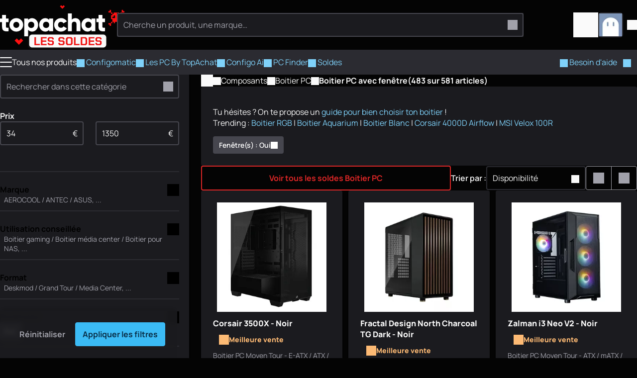

--- FILE ---
content_type: text/html
request_url: https://www.topachat.com/pages/produits_cat_est_micro_puis_rubrique_est_w_boi_sa_puis_f_est_283-2158.html
body_size: 36685
content:
<!DOCTYPE html>
<html lang="fr-FR">

<head>
	<meta charset="utf-8" />
	<link rel="icon" href="/favicon.png" />
	<link rel="shortcut icon" href="/favicon.ico" type="image/x-icon" />
	<link rel="preconnect" href="https://media.topachat.com">
	<link rel="preconnect" href="https://plausible.io">
	<link rel="preconnect" href="https://tracking.groupe-ldlc.com/">
	<link rel="apple-touch-icon" href="/apple-touch-icon.png" />
	<link rel="apple-touch-icon" sizes="57x57" href="/apple-touch-icon-57x57.png" />
	<link rel="apple-touch-icon" sizes="72x72" href="/apple-touch-icon-72x72.png" />
	<link rel="apple-touch-icon" sizes="76x76" href="/apple-touch-icon-76x76.png" />
	<link rel="apple-touch-icon" sizes="114x114" href="/apple-touch-icon-114x114.png" />
	<link rel="apple-touch-icon" sizes="120x120" href="/apple-touch-icon-120x120.png" />
	<link rel="apple-touch-icon" sizes="144x144" href="/apple-touch-icon-144x144.png" />
	<link rel="apple-touch-icon" sizes="152x152" href="/apple-touch-icon-152x152.png" />
	<link rel="apple-touch-icon" sizes="180x180" href="/apple-touch-icon-180x180.png" />
	<meta name="viewport"
		content="width=device-width, initial-scale=1,initial-scale=1.0, maximum-scale=1.0, user-scalable=0, interactive-widget=resizes-content" />
	<script>
		(function () {
			const theme_storage = localStorage.getItem('color_theme')
			if (theme_storage && ['dark', 'light'].includes(theme_storage)) {
				document.documentElement.setAttribute('colortheme', theme_storage)
			} else {
				// const preferred = window.matchMedia('(prefers-color-scheme: dark)').matches ? 'dark' : 'light'
				const preferred = 'dark'
				document.documentElement.setAttribute('colortheme', preferred)
				localStorage.setItem('color_theme', preferred)
			}
			const display_mode_storage = localStorage.getItem('display_mode')
			if (display_mode_storage && ['grid', 'list'].includes(display_mode_storage)) {
				document.documentElement.setAttribute('display_mode', display_mode_storage)
			}
		})()

	</script>
	
		<link href="/_app/immutable/assets/Dialog.Bwr4HU-m.css" rel="stylesheet">
		<link href="/_app/immutable/assets/DamImage.BZEtQYil.css" rel="stylesheet">
		<link href="/_app/immutable/assets/Avatar.C545RcSr.css" rel="stylesheet">
		<link href="/_app/immutable/assets/ProductMainImage.JTYy6tHu.css" rel="stylesheet">
		<link href="/_app/immutable/assets/ProductProvider.EFX5Ec0V.css" rel="stylesheet">
		<link href="/_app/immutable/assets/ProductCard.Cdw2EtkU.css" rel="stylesheet">
		<link href="/_app/immutable/assets/SocialMediaLinks.DcRjxCDS.css" rel="stylesheet">
		<link href="/_app/immutable/assets/Popover.R3i1NgD5.css" rel="stylesheet">
		<link href="/_app/immutable/assets/DropDown.wDt1COKT.css" rel="stylesheet">
		<link href="/_app/immutable/assets/Message.CtrhwSUH.css" rel="stylesheet">
		<link href="/_app/immutable/assets/ToastAlert.CNbZYfa_.css" rel="stylesheet">
		<link href="/_app/immutable/assets/FileUpload.ChMT7fpZ.css" rel="stylesheet">
		<link href="/_app/immutable/assets/0.D3HKz2q1.css" rel="stylesheet">
		<link href="/_app/immutable/assets/Breadcrumb.bHe9oW2o.css" rel="stylesheet">
		<link href="/_app/immutable/assets/ComboBox.fkQDwMlP.css" rel="stylesheet">
		<link href="/_app/immutable/assets/RangeSlider.CtvpB6Q6.css" rel="stylesheet">
		<link href="/_app/immutable/assets/PriceRange.PuCbnPSb.css" rel="stylesheet">
		<link href="/_app/immutable/assets/Bender.18XeRXRh.css" rel="stylesheet">
		<link href="/_app/immutable/assets/29.D0IPT0Vy.css" rel="stylesheet"><!--2bqreu--><script src="https://plausible.io/js/script.manual.pageview-props.revenue.tagged-events.js" data-domain="topachat.com" defer></script><!----><!----><!--dj6bm9--><meta property="og:site_name" content="TopAchat"/> <meta name="description" content="Boitier PC avec fenêtre à partir de 34.99 €. Retrouve tous les Composants sur Top Achat - Ton expert dédié au setup PC sur mesure !"/> <meta name="robots" content="index,follow"/> <!--[--><link rel="canonical" href="https://www.topachat.com/pages/produits_cat_est_micro_puis_rubrique_est_w_boi_sa_puis_f_est_283-2158.html"/><!--]--> <!--[--><meta property="og:type" content="website"/><!--]--> <!--[--><meta property="og:url" content="https://www.topachat.com/pages/produits_cat_est_micro_puis_rubrique_est_w_boi_sa_puis_f_est_283-2158.html"/> <meta property="twitter:url" content="https://www.topachat.com/pages/produits_cat_est_micro_puis_rubrique_est_w_boi_sa_puis_f_est_283-2158.html"/><!--]--> <!--[--><meta property="og:image" content="https://media.topachat.com/media/s500/668ffb34ea3cd7256e3170b8.jpg"/> <meta property="twitter:image" content="https://media.topachat.com/media/s500/668ffb34ea3cd7256e3170b8.jpg"/><!--]--> <meta property="og:title" content="Boitier PC avec fenêtre - Top Achat"/> <meta property="twitter:title" content="Boitier PC avec fenêtre - Top Achat"/> <meta property="og:description" content="Boitier PC avec fenêtre à partir de 34.99 €. Retrouve tous les Composants sur Top Achat - Ton expert dédié au setup PC sur mesure !"/> <meta property="twitter:description" content="Boitier PC avec fenêtre à partir de 34.99 €. Retrouve tous les Composants sur Top Achat - Ton expert dédié au setup PC sur mesure !"/><!----><!--eof7y7--><!----><script type="application/ld+json">[{"@context":"http://schema.org","@type":"BreadcrumbList","itemListElement":[{"@type":"ListItem","position":1,"item":{"@id":"/micro","name":"Composants"}},{"@type":"ListItem","position":2,"item":{"@id":"/pages/produits_cat_est_micro_puis_rubrique_est_w_boi_sa.html","name":"Boitier PC"}},{"@type":"ListItem","position":3,"item":{"@id":"https://www.topachat.com/pages/produits_cat_est_micro_puis_rubrique_est_w_boi_sa_puis_f_est_283-2158.html","name":"Boitier PC avec fenêtre"}}]}]</script><!----><!----><title>Boitier PC avec fenêtre - Top Achat</title>
</head>

<body>
	<div style="display: contents"><!--[--><!--[--><!----><!----> <!----> <header id="main-header" class="site-header svelte-1nnh6qg stuck"><div class="content-wrapper content-wrapper--with-padding svelte-1nnh6qg"><div class="site-nav svelte-1nnh6qg"><span class="burger svelte-1nnh6qg"><button aria-label="Menu" class="burger unstyled-button svelte-13vnq2f"><span class="burger-btn svelte-13vnq2f"><span class="bar top svelte-13vnq2f"></span> <span class="bar middle svelte-13vnq2f"></span> <span class="bar bottom svelte-13vnq2f"></span></span> <!----></button><!----></span> <a class="logo svelte-1nnh6qg" href="/" aria-label="TopAchat"><!--[--><span class="logo__deco logo__deco--desktop svelte-1nnh6qg"><span class="dam_image-wrapper svelte-1of30hg"><!--[!--><!--]--> <picture class="dam_image lightmode svelte-1of30hg"><source type="image/webp" srcset="https://media.topachat.com/media/s50/694a759c33ce640e9c4c3603.webp 50w,https://media.topachat.com/media/s60/694a759c33ce640e9c4c3603.webp 60w,https://media.topachat.com/media/s100/694a759c33ce640e9c4c3603.webp 100w,https://media.topachat.com/media/s150/694a759c33ce640e9c4c3603.webp 150w,https://media.topachat.com/media/s200/694a759c33ce640e9c4c3603.webp 200w,https://media.topachat.com/media/s300/694a759c33ce640e9c4c3603.webp 300w,https://media.topachat.com/media/s350/694a759c33ce640e9c4c3603.webp 350w,https://media.topachat.com/media/s400/694a759c33ce640e9c4c3603.webp 400w,https://media.topachat.com/media/s500/694a759c33ce640e9c4c3603.webp 500w,https://media.topachat.com/media/s550/694a759c33ce640e9c4c3603.webp 550w,https://media.topachat.com/media/s600/694a759c33ce640e9c4c3603.webp 600w,https://media.topachat.com/media/s750/694a759c33ce640e9c4c3603.webp 750w,https://media.topachat.com/media/s850/694a759c33ce640e9c4c3603.webp 850w,https://media.topachat.com/media/s950/694a759c33ce640e9c4c3603.webp 950w,https://media.topachat.com/media/s1000/694a759c33ce640e9c4c3603.webp 1000w" sizes="500px" width="500" height="180"/> <img src="https://media.topachat.com/media/s500/694a759c33ce640e9c4c3603.jpg" alt="Decoration" width="500" height="180" fetchpriority="auto" decoding="auto" class="svelte-1of30hg"/><!----></picture></span><!----></span><!--]--> <!--[--><span class="logo__deco logo__deco--mobile svelte-1nnh6qg"><span class="dam_image-wrapper svelte-1of30hg"><!--[!--><!--]--> <picture class="dam_image lightmode svelte-1of30hg"><source type="image/webp" srcset="https://media.topachat.com/media/s50/694a855d3a3f941bfa7fbb26.webp 50w,https://media.topachat.com/media/s60/694a855d3a3f941bfa7fbb26.webp 60w,https://media.topachat.com/media/s100/694a855d3a3f941bfa7fbb26.webp 100w,https://media.topachat.com/media/s150/694a855d3a3f941bfa7fbb26.webp 150w,https://media.topachat.com/media/s200/694a855d3a3f941bfa7fbb26.webp 200w,https://media.topachat.com/media/s300/694a855d3a3f941bfa7fbb26.webp 300w,https://media.topachat.com/media/s350/694a855d3a3f941bfa7fbb26.webp 350w,https://media.topachat.com/media/s400/694a855d3a3f941bfa7fbb26.webp 400w,https://media.topachat.com/media/s500/694a855d3a3f941bfa7fbb26.webp 500w,https://media.topachat.com/media/s550/694a855d3a3f941bfa7fbb26.webp 550w" sizes="280px" width="280" height="120"/> <img src="https://media.topachat.com/media/s300/694a855d3a3f941bfa7fbb26.jpg" alt="Decoration" width="280" height="120" fetchpriority="auto" decoding="auto" class="svelte-1of30hg"/><!----></picture></span><!----></span><!--]--> <svg version="1.1" viewBox="0 0 780.3 172.6" class="svelte-p61x7k"><path d="M63.9,66h-19.8v33.9c0,3.8,1.5,6.3,4.6,7.3,3.1,1,8.1,1.3,15.1,1v26.1c-18.3,1.9-30.9.2-38-5.3-7-5.4-10.6-15.1-10.6-29.1v-33.9H0v-27.6h15.3V11.5h28.8v26.8h19.8v27.6h0Z"></path><path d="M157.3,122.2c-9.9,9.8-21.9,14.7-36.1,14.7s-26.2-4.9-36.1-14.7c-9.9-9.8-14.8-21.8-14.8-36s4.9-26.2,14.8-36c9.8-9.8,21.9-14.7,36.1-14.7s26.2,4.9,36.1,14.7,14.8,21.8,14.8,36-4.9,26.2-14.8,36ZM105.5,102.6c4.2,4.2,9.5,6.3,15.7,6.3s11.5-2.1,15.7-6.3,6.3-9.6,6.3-16.3-2.1-12.1-6.3-16.3-9.5-6.3-15.7-6.3-11.5,2.1-15.7,6.3-6.3,9.6-6.3,16.3,2.1,12.1,6.3,16.3Z"></path><path d="M237.6,35.7c12.7,0,23.5,4.9,32.4,14.7,9,9.8,13.4,21.8,13.4,36s-4.5,26.2-13.4,36c-9,9.8-19.8,14.7-32.4,14.7s-21.8-5.9-28.6-13.7v49.4h-28.8V38.4h28.8v11c6.8-7.8,16.3-13.7,28.6-13.7ZM215.5,103.3c4.3,4.2,9.8,6.3,16.4,6.3s12.1-2.1,16.4-6.3c4.3-4.2,6.4-9.9,6.4-17.1s-2.1-12.9-6.4-17.1-9.8-6.3-16.4-6.3-12.1,2.1-16.4,6.3-6.4,9.9-6.4,17.1,2.1,12.9,6.4,17.1h0Z"></path><path d="M365.6,38.4h28.8v95.9h-28.8v-11c-6.8,7.8-16.3,13.7-28.6,13.7s-23.5-4.9-32.4-14.7-13.4-21.8-13.4-36,4.5-26.2,13.4-36,19.8-14.7,32.4-14.7,21.8,5.9,28.6,13.7v-11h0ZM326.3,103.3c4.2,4.2,9.7,6.3,16.5,6.3s12.3-2.1,16.5-6.3,6.3-9.9,6.3-17.1-2.1-12.9-6.3-17.1-9.7-6.3-16.5-6.3-12.3,2.1-16.5,6.3-6.3,9.9-6.3,17.1,2.1,12.9,6.3,17.1h0Z"></path><path d="M453.3,136.9c-14.6,0-26.7-4.9-36.3-14.6-9.7-9.7-14.5-21.7-14.5-36.1s4.8-26.3,14.5-36.1c9.7-9.7,21.8-14.6,36.3-14.6s17.7,2.2,25.4,6.7c7.7,4.5,13.7,10.4,17.9,17.8l-25.1,14.6c-3.5-7.2-9.7-10.7-18.6-10.7s-11.4,2.1-15.5,6.2c-4.1,4.2-6.1,9.5-6.1,16s2,11.9,6.1,16c4.1,4.2,9.3,6.2,15.5,6.2,9.1,0,15.3-3.6,18.6-10.7l25.1,14.4c-4.2,7.5-10.2,13.6-17.8,18-7.7,4.5-16.2,6.7-25.5,6.7h0Z"></path><path d="M561.1,35.7c10.2,0,18.8,3.5,25.6,10.6,6.8,7,10.3,16.7,10.3,29.2v58.9h-28.8v-54.7c0-5.6-1.6-9.9-4.7-12.9s-7.1-4.5-12-4.5-9.8,1.7-13,5c-3.2,3.3-4.8,8.2-4.8,14.8v52.3h-28.8V0h28.8v47.4c5.8-7.8,14.9-11.7,27.4-11.7h0Z"></path><path d="M679.5,38.4h28.8v95.9h-28.8v-11c-6.8,7.8-16.3,13.7-28.6,13.7s-23.5-4.9-32.4-14.7c-9-9.8-13.4-21.8-13.4-36s4.5-26.2,13.4-36,19.8-14.7,32.4-14.7,21.8,5.9,28.6,13.7v-11h0ZM640.2,103.3c4.2,4.2,9.7,6.3,16.5,6.3s12.3-2.1,16.5-6.3,6.3-9.9,6.3-17.1-2.1-12.9-6.3-17.1-9.7-6.3-16.5-6.3-12.3,2.1-16.5,6.3-6.3,9.9-6.3,17.1,2.1,12.9,6.3,17.1h0Z"></path><path d="M780.3,66h-19.8v33.9c0,3.8,1.5,6.3,4.6,7.3,3.1,1,8.1,1.3,15.2,1v26.1c-18.3,1.9-30.9.2-38-5.3-7-5.4-10.5-15.1-10.5-29.1v-33.9h-15.3v-27.6h15.3V11.5h28.8v26.8h19.8v27.6h0Z"></path></svg><!----></a></div> <div class="search-bar svelte-1nnh6qg"><form role="search" class="search-form svelte-1lj5d30"><div class="search-form__input svelte-1lj5d30"><div class="input__with-icon"><input type="text" class="input" value="" placeholder="Cherche un produit, une marque…" autocomplete="off"/> <button class="input__icon" type="submit"><span role="img" aria-label="magnify" class="svg-icon icon" style="--icon_url: url(/icons/magnify.svg);"></span><!----></button></div><!----></div> <!--[!--><!--]--></form><!----></div> <div class="user-nav svelte-1nnh6qg"><button data-a11y-dialog-show="modal-search" class="unstyled-button user-nav-search search-icon svelte-1nnh6qg" title="Rechercher"><span role="img" aria-label="Rechercher" class="svg-icon icon" style="--icon_url: url(/icons/magnify.svg);"></span><!----></button> <!--[!--><!--]--><!----> <a href="https://secure.topachat.com/cart" class="unstyled-link user-nav-cart svelte-1nnh6qg" aria-label="0 produit dans ton panier"><span role="img" aria-label="Mon Panier" class="svg-icon icon" style="--icon_url: url(/icons/cart.svg);"></span><!----> <!--[!--><!--]--></a> <div class="dropdown__wrapper svelte-rx1mn7"><button type="button" role="combobox" aria-controls="drop-header-user-nav" popovertarget="drop-header-user-nav" aria-expanded="false" aria-label="Ouvrir le menu utilisateur" class="trigger svelte-okkiwd"><span class="dropdown__label"><div class="user-nav-account svelte-1nnh6qg"><span class="avatar svelte-e7d6ey"><svelte-css-wrapper style="display: contents; --border_radius: 5px;"><span class="dam_image-wrapper svelte-1of30hg"><!--[!--><!--]--> <picture class="dam_image lightmode svelte-1of30hg"><source type="image/webp" srcset="https://media.topachat.com/media/s50/64132c088b47ab4260020cca.webp 50w,https://media.topachat.com/media/s60/64132c088b47ab4260020cca.webp 60w,https://media.topachat.com/media/s100/64132c088b47ab4260020cca.webp 100w" sizes="(min-width: 1024px) 50px,30px" width="50" height="50"/> <img src="https://media.topachat.com/media/s50/64132c088b47ab4260020cca.jpg" alt="Avatar" width="50" height="50" fetchpriority="auto" decoding="auto" class="svelte-1of30hg"/><!----></picture></span><!----></svelte-css-wrapper> <!--[!--><!--]--></span><!----> <span role="img" aria-label="Mon Panier" class="svg-icon icon" style="--icon_url: url(/icons/arrow-down.svg);"></span><!----></div><!----></span><!----></button> <div id="drop-header-user-nav" popover="auto" class="contents custom-scroll svelte-okkiwd"><div class="dropdown"><div class="dropdown__contents svelte-rx1mn7" role="presentation"><!--[!--><a class="dropdown-item unstyled-link" href="https://secure.topachat.com/Login/Login"><span role="img" aria-label="login" class="svg-icon icon" style="--icon_url: url(/icons/login.svg);"></span><!---->Me connecter</a> <a class="dropdown-item unstyled-link" href="https://secure.topachat.com/Account"><span role="img" aria-label="customer" class="svg-icon icon" style="--icon_url: url(/icons/customer.svg);"></span><!---->Mon compte client</a> <button title="Mode sombre / Clair" class="unstyled-button darkmode-toggle dropdown-item svelte-zx816h"><span role="img" aria-label="darkmode" class="svg-icon icon" style="--icon_url: url(/icons/darkmode.svg);"></span><!---->Mode sombre <input class="toggle" type="checkbox"/></button><!----><!--]--><!----></div></div><!----></div><!----></div><!----></div></div> <div class="main-menu svelte-1nnh6qg"><nav class="top_bar svelte-cedkck"><div class="content-wrapper top_bar__wrapper svelte-cedkck"><div class="top_bar__start svelte-cedkck"><div class="link link-burger svelte-cedkck"><button aria-label="Menu" class="burger unstyled-button svelte-13vnq2f"><span class="burger-btn svelte-13vnq2f"><span class="bar top svelte-13vnq2f"></span> <span class="bar middle svelte-13vnq2f"></span> <span class="bar bottom svelte-13vnq2f"></span></span> <!---->Tous nos produits<!----></button><!----></div> <!--[--><a href="/configomatic" class="link svelte-cedkck"><!--[--><span role="img" aria-label="configo" class="svg-icon icon" style="--icon_url: url(/icons/configo.svg);"></span><!--]--> Configomatic</a><a href="/p/content/offre-pc" class="link svelte-cedkck"><!--[--><span role="img" aria-label="pc" class="svg-icon icon" style="--icon_url: url(/icons/pc.svg);"></span><!--]--> Les PC By TopAchat</a><a href="/configomatic_ai" class="link svelte-cedkck"><!--[--><span role="img" aria-label="ai" class="svg-icon icon" style="--icon_url: url(/icons/ai.svg);"></span><!--]--> Configo Ai</a><a href="/pc-finder" class="link svelte-cedkck"><!--[--><span role="img" aria-label="magnify" class="svg-icon icon" style="--icon_url: url(/icons/magnify.svg);"></span><!--]--> PC Finder</a><a href="/p/bons-plans" class="link svelte-cedkck" style="--light_text_color: #ffffff; --dark_text_color: #ffffff; --light_background_color: #B90000; --dark_background_color: #B90000; --light_hover_color: #9F0202; --dark_hover_color: #9F0202;"><!--[--><span role="img" aria-label="deal" class="svg-icon icon" style="--icon_url: url(/icons/deal.svg);"></span><!--]--> Soldes</a><!--]--></div> <div class="top_bar__end svelte-cedkck"><!--[--><a href="/p/assistance" class="link svelte-cedkck"><!--[--><span role="img" aria-label="buoy" class="svg-icon icon" style="--icon_url: url(/icons/buoy.svg);"></span><!--]--> Besoin d'aide</a><!--]--> <span class="link link--no-padding svelte-cedkck"><button title="Mode sombre / Clair" class="unstyled-button darkmode-toggle svelte-17ogdd2"><span role="img" aria-label="darkmode" class="svg-icon icon" style="--icon_url: url(/icons/darkmode.svg);"></span><!----></button><!----></span></div></div></nav><!----> <!--[!--><!--]--><!----></div></header><!----> <div class="content-main svelte-12qhfyh"><!--[!--><!----><!----> <div class="content-wrapper svelte-eof7y7"><div class="product-list__grid svelte-eof7y7"><aside class="product-list__filters left-extended-bg svelte-eof7y7"><!--[--><!--[--><form class="filter-form dialog-form svelte-8813qz" id="filter-form-desktop-w_boi_sa" role="search"><div class="form dialog-scrollabe custom-scroll"><!--[!--><!--]--> <div class="input__with-icon"><input type="search" class="input" value="" placeholder="Rechercher dans cette catégorie" aria-label="Rechercher dans cette catégorie"/> <button class="input__icon" type="button" aria-label="Effacer"><span role="img" aria-label="magnify" class="svg-icon icon" style="--icon_url: url(/icons/magnify.svg);"></span><!----></button></div><!----> <!--[--><!----><!--[!--><!--[!--><!--[--><div class="filter-price svelte-1ev3tgg"><header class="filter-price__header"><strong>Prix</strong></header> <div class="price-range svelte-m7p0v6"><div class="price-range__wrapper svelte-m7p0v6"><div class="form-element price-range__min svelte-m7p0v6"><div class="input__with-icon"><input type="number" class="input svelte-m7p0v6" value="34" placeholder="34" id="price-min" autocomplete="off"/> <span class="input__icon">€</span></div></div> <div class="price-range__slider svelte-m7p0v6"><div role="none" class="rangeSlider  rsRange rsHoverable" style="--slider-length: 0;"><!--[--><span role="slider" class="rangeHandle" data-handle="0" style="--handle-pos: 0;opacity: 0; " aria-valuemin="34" aria-valuemax="1350" aria-valuenow="34" aria-valuetext="34" aria-orientation="horizontal" aria-disabled="false" tabindex="0"><span class="rangeNub"></span> <!--[!--><!--]--></span><span role="slider" class="rangeHandle" data-handle="1" style="--handle-pos: 100;opacity: 0; " aria-valuemin="34" aria-valuemax="1350" aria-valuenow="1350" aria-valuetext="1350" aria-orientation="horizontal" aria-disabled="false" tabindex="0"><span class="rangeNub"></span> <!--[!--><!--]--></span><!--]--> <!--[!--><!--]--> <!--[--><span class="rangeBar" style="--range-start:0;--range-end:100;--range-size:100;opacity: 0; ;"><!--[!--><!--]--></span><!--]--> <!--[!--><!--]--></div><!----></div> <div class="form-element price-range__max svelte-m7p0v6"><div class="input__with-icon"><input type="number" class="input svelte-m7p0v6" value="1350" placeholder="1350" id="price-min" autocomplete="off"/> <span class="input__icon">€</span></div></div></div></div><!----></div><!--]--><!--]--><!--]--><!----><!----><!--[--><div class="filter-combo svelte-1w4khyf"><button class="filter-combo__label svelte-1w4khyf" aria-expanded="false" aria-controls="filter-combo-desktop-3-contents" id="filter-combo-desktop-3-button" type="button"><div class="filter-combo__wrapper svelte-1w4khyf"><strong class="filter-combo__title svelte-1w4khyf">Marque</strong> <div class="filter-combo__hints svelte-1w4khyf" aria-hidden="false" data-case="all">AEROCOOL / ANTEC / ASUS, ...</div></div> <span class="filter-combo__icon svelte-1w4khyf" aria-label="Afficher / masquer le contenu"><svelte-css-wrapper style="display: contents; --font_size: 24px;"><span role="img" aria-label="arrow-down" class="svg-icon icon" style="--icon_url: url(/icons/arrow-down.svg);"></span><!----></svelte-css-wrapper></span></button> <div class="filter-combo__contents svelte-1w4khyf" role="region" aria-labelledby="filter-combo-desktop-3-button" aria-hidden="true"><!--[--><div class="checkbox-wrapper"><input id="261" type="checkbox" value="261"/> <label for="261">AEROCOOL</label></div><div class="checkbox-wrapper"><input id="233" type="checkbox" value="233"/> <label for="233">ANTEC</label></div><div class="checkbox-wrapper"><input id="25" type="checkbox" value="25"/> <label for="25">ASUS</label></div><div class="checkbox-wrapper"><input id="13175" type="checkbox" value="13175"/> <label for="13175">AZZA</label></div><div class="checkbox-wrapper"><input id="227" type="checkbox" value="227"/> <label for="227">BE QUIET !</label></div><div class="checkbox-wrapper"><input id="257" type="checkbox" value="257"/> <label for="257">BITFENIX</label></div><div class="checkbox-wrapper"><input id="12675" type="checkbox" value="12675"/> <label for="12675">CHIEFTEC</label></div><div class="checkbox-wrapper"><input id="226" type="checkbox" value="226"/> <label for="226">COOLER MASTER</label></div><div class="checkbox-wrapper"><input id="237" type="checkbox" value="237"/> <label for="237">CORSAIR</label></div><div class="checkbox-wrapper"><input id="13440" type="checkbox" value="13440"/> <label for="13440">DARKFLASH</label></div><div class="checkbox-wrapper"><input id="11021" type="checkbox" value="11021"/> <label for="11021">FOX SPIRIT</label></div><div class="checkbox-wrapper"><input id="239" type="checkbox" value="239"/> <label for="239">FRACTAL DESIGN</label></div><div class="checkbox-wrapper"><input id="13318" type="checkbox" value="13318"/> <label for="13318">HAVN</label></div><div class="checkbox-wrapper"><input id="12578" type="checkbox" value="12578"/> <label for="12578">HYTE</label></div><div class="checkbox-wrapper"><input id="9212" type="checkbox" value="9212"/> <label for="9212">JONSBO</label></div><div class="checkbox-wrapper"><input id="255" type="checkbox" value="255"/> <label for="255">LIAN LI</label></div><div class="checkbox-wrapper"><input id="7016" type="checkbox" value="7016"/> <label for="7016">MARS GAMING</label></div><div class="checkbox-wrapper"><input id="26" type="checkbox" value="26"/> <label for="26">MSI</label></div><div class="checkbox-wrapper"><input id="232" type="checkbox" value="232"/> <label for="232">NZXT</label></div><div class="checkbox-wrapper"><input id="861" type="checkbox" value="861"/> <label for="861">PHANTEKS</label></div><div class="checkbox-wrapper"><input id="646" type="checkbox" value="646"/> <label for="646">RAZER</label></div><div class="checkbox-wrapper"><input id="262" type="checkbox" value="262"/> <label for="262">SILVERSTONE</label></div><div class="checkbox-wrapper"><input id="11087" type="checkbox" value="11087"/> <label for="11087">TEXTORM</label></div><div class="checkbox-wrapper"><input id="4383" type="checkbox" value="4383"/> <label for="4383">THERMALTAKE</label></div><div class="checkbox-wrapper"><input id="13321" type="checkbox" value="13321"/> <label for="13321">TRYX</label></div><div class="checkbox-wrapper"><input id="258" type="checkbox" value="258"/> <label for="258">XIGMATEK</label></div><div class="checkbox-wrapper"><input id="238" type="checkbox" value="238"/> <label for="238">ZALMAN</label></div><!--]--></div></div><!--]--><!----><!----><!--[--><div class="filter-combo svelte-1w4khyf"><button class="filter-combo__label svelte-1w4khyf" aria-expanded="false" aria-controls="filter-combo-desktop-527-contents" id="filter-combo-desktop-527-button" type="button"><div class="filter-combo__wrapper svelte-1w4khyf"><strong class="filter-combo__title svelte-1w4khyf">Utilisation conseillée</strong> <div class="filter-combo__hints svelte-1w4khyf" aria-hidden="false" data-case="all">Boitier gaming / Boitier média center / Boitier pour NAS, ...</div></div> <span class="filter-combo__icon svelte-1w4khyf" aria-label="Afficher / masquer le contenu"><svelte-css-wrapper style="display: contents; --font_size: 24px;"><span role="img" aria-label="arrow-down" class="svg-icon icon" style="--icon_url: url(/icons/arrow-down.svg);"></span><!----></svelte-css-wrapper></span></button> <div class="filter-combo__contents svelte-1w4khyf" role="region" aria-labelledby="filter-combo-desktop-527-button" aria-hidden="true"><!--[--><div class="checkbox-wrapper"><input id="5766" type="checkbox" value="5766"/> <label for="5766">Boitier gaming</label></div><div class="checkbox-wrapper"><input id="5765" type="checkbox" value="5765"/> <label for="5765">Boitier média center</label></div><div class="checkbox-wrapper"><input id="13272" type="checkbox" value="13272"/> <label for="13272">Boitier pour NAS</label></div><div class="checkbox-wrapper"><input id="5767" type="checkbox" value="5767"/> <label for="5767">Boitier rapport qualité/prix</label></div><div class="checkbox-wrapper"><input id="5768" type="checkbox" value="5768"/> <label for="5768">Boitier silencieux</label></div><div class="checkbox-wrapper"><input id="8787" type="checkbox" value="8787"/> <label for="8787">Boitier streaming</label></div><div class="checkbox-wrapper"><input id="7950" type="checkbox" value="7950"/> <label for="7950">Extension pour boîtier</label></div><div class="checkbox-wrapper"><input id="7949" type="checkbox" value="7949"/> <label for="7949">Station de travail</label></div><!--]--></div></div><!--]--><!----><!----><!--[--><div class="filter-combo svelte-1w4khyf"><button class="filter-combo__label svelte-1w4khyf" aria-expanded="false" aria-controls="filter-combo-desktop-25-contents" id="filter-combo-desktop-25-button" type="button"><div class="filter-combo__wrapper svelte-1w4khyf"><strong class="filter-combo__title svelte-1w4khyf">Format</strong> <div class="filter-combo__hints svelte-1w4khyf" aria-hidden="false" data-case="all">Deskmod / Grand Tour / Media Center, ...</div></div> <span class="filter-combo__icon svelte-1w4khyf" aria-label="Afficher / masquer le contenu"><svelte-css-wrapper style="display: contents; --font_size: 24px;"><span role="img" aria-label="arrow-down" class="svg-icon icon" style="--icon_url: url(/icons/arrow-down.svg);"></span><!----></svelte-css-wrapper></span></button> <div class="filter-combo__contents svelte-1w4khyf" role="region" aria-labelledby="filter-combo-desktop-25-button" aria-hidden="true"><!--[--><div class="checkbox-wrapper"><input id="12896" type="checkbox" value="12896"/> <label for="12896">Deskmod</label></div><div class="checkbox-wrapper"><input id="311" type="checkbox" value="311"/> <label for="311">Grand Tour</label></div><div class="checkbox-wrapper"><input id="355" type="checkbox" value="355"/> <label for="355">Media Center</label></div><div class="checkbox-wrapper"><input id="310" type="checkbox" value="310"/> <label for="310">Mini Tour</label></div><div class="checkbox-wrapper"><input id="309" type="checkbox" value="309"/> <label for="309">Moyen Tour</label></div><!--]--></div></div><!--]--><!----><!----><!--[--><div class="filter-combo svelte-1w4khyf"><button class="filter-combo__label svelte-1w4khyf" aria-expanded="false" aria-controls="filter-combo-desktop-283-contents" id="filter-combo-desktop-283-button" type="button"><div class="filter-combo__wrapper svelte-1w4khyf"><strong class="filter-combo__title svelte-1w4khyf">Fenêtre(s)</strong> <div class="filter-combo__hints tag unstyled-button svelte-1w4khyf" aria-hidden="false" data-case="selected">Oui</div></div> <span class="filter-combo__icon svelte-1w4khyf" aria-label="Afficher / masquer le contenu"><svelte-css-wrapper style="display: contents; --font_size: 24px;"><span role="img" aria-label="arrow-down" class="svg-icon icon" style="--icon_url: url(/icons/arrow-down.svg);"></span><!----></svelte-css-wrapper></span></button> <div class="filter-combo__contents svelte-1w4khyf" role="region" aria-labelledby="filter-combo-desktop-283-button" aria-hidden="true"><!--[--><div class="checkbox-wrapper"><input id="13001" type="checkbox" value="13001"/> <label for="13001">Aquarium</label></div><div class="checkbox-wrapper"><input id="2159" type="checkbox" value="2159"/> <label for="2159">Non</label></div><div class="checkbox-wrapper"><input id="2158" type="checkbox" value="2158" checked/> <label for="2158">Oui</label></div><div class="checkbox-wrapper"><input id="8161" type="checkbox" value="8161"/> <label for="8161">Oui (à droite)</label></div><div class="checkbox-wrapper"><input id="8162" type="checkbox" value="8162"/> <label for="8162">Oui (droite + gauche)</label></div><div class="checkbox-wrapper"><input id="8160" type="checkbox" value="8160"/> <label for="8160">Oui (en haut)</label></div><div class="checkbox-wrapper"><input id="10639" type="checkbox" value="10639"/> <label for="10639">Oui (Façade)</label></div><div class="checkbox-wrapper"><input id="8159" type="checkbox" value="8159"/> <label for="8159">Oui (pleine taille)</label></div><!--]--></div></div><!--]--><!----><!----><!--[--><div class="filter-combo svelte-1w4khyf"><button class="filter-combo__label svelte-1w4khyf" aria-expanded="false" aria-controls="filter-combo-desktop-53-contents" id="filter-combo-desktop-53-button" type="button"><div class="filter-combo__wrapper svelte-1w4khyf"><strong class="filter-combo__title svelte-1w4khyf">Couleur</strong> <div class="filter-combo__hints svelte-1w4khyf" aria-hidden="false" data-case="all">Aluminium / Argent / Beige, ...</div></div> <span class="filter-combo__icon svelte-1w4khyf" aria-label="Afficher / masquer le contenu"><svelte-css-wrapper style="display: contents; --font_size: 24px;"><span role="img" aria-label="arrow-down" class="svg-icon icon" style="--icon_url: url(/icons/arrow-down.svg);"></span><!----></svelte-css-wrapper></span></button> <div class="filter-combo__contents svelte-1w4khyf" role="region" aria-labelledby="filter-combo-desktop-53-button" aria-hidden="true"><!--[--><div class="checkbox-wrapper"><input id="4241" type="checkbox" value="4241"/> <label for="4241">Aluminium</label></div><div class="checkbox-wrapper"><input id="1128" type="checkbox" value="1128"/> <label for="1128">Argent</label></div><div class="checkbox-wrapper"><input id="2904" type="checkbox" value="2904"/> <label for="2904">Beige</label></div><div class="checkbox-wrapper"><input id="433" type="checkbox" value="433"/> <label for="433">Blanc</label></div><div class="checkbox-wrapper"><input id="428" type="checkbox" value="428"/> <label for="428">Bleu</label></div><div class="checkbox-wrapper"><input id="5287" type="checkbox" value="5287"/> <label for="5287">Bois</label></div><div class="checkbox-wrapper"><input id="5005" type="checkbox" value="5005"/> <label for="5005">Bronze</label></div><div class="checkbox-wrapper"><input id="437" type="checkbox" value="437"/> <label for="437">Gris</label></div><div class="checkbox-wrapper"><input id="429" type="checkbox" value="429"/> <label for="429">Jaune</label></div><div class="checkbox-wrapper"><input id="432" type="checkbox" value="432"/> <label for="432">Noir</label></div><div class="checkbox-wrapper"><input id="3996" type="checkbox" value="3996"/> <label for="3996">Or</label></div><div class="checkbox-wrapper"><input id="1639" type="checkbox" value="1639"/> <label for="1639">Rose</label></div><div class="checkbox-wrapper"><input id="427" type="checkbox" value="427"/> <label for="427">Rouge</label></div><div class="checkbox-wrapper"><input id="431" type="checkbox" value="431"/> <label for="431">Vert</label></div><div class="checkbox-wrapper"><input id="2895" type="checkbox" value="2895"/> <label for="2895">Violet</label></div><!--]--></div></div><!--]--><!----><!----><!--[--><div class="filter-combo svelte-1w4khyf"><button class="filter-combo__label svelte-1w4khyf" aria-expanded="false" aria-controls="filter-combo-desktop-564-contents" id="filter-combo-desktop-564-button" type="button"><div class="filter-combo__wrapper svelte-1w4khyf"><strong class="filter-combo__title svelte-1w4khyf">LED intégrées / Compatibilité</strong> <div class="filter-combo__hints svelte-1w4khyf" aria-hidden="false" data-case="all">ARGB / ASRock Polychrome / Asus Aura, ...</div></div> <span class="filter-combo__icon svelte-1w4khyf" aria-label="Afficher / masquer le contenu"><svelte-css-wrapper style="display: contents; --font_size: 24px;"><span role="img" aria-label="arrow-down" class="svg-icon icon" style="--icon_url: url(/icons/arrow-down.svg);"></span><!----></svelte-css-wrapper></span></button> <div class="filter-combo__contents svelte-1w4khyf" role="region" aria-labelledby="filter-combo-desktop-564-button" aria-hidden="true"><!--[--><div class="checkbox-wrapper"><input id="12616" type="checkbox" value="12616"/> <label for="12616">ARGB</label></div><div class="checkbox-wrapper"><input id="9484" type="checkbox" value="9484"/> <label for="9484">ASRock Polychrome</label></div><div class="checkbox-wrapper"><input id="9480" type="checkbox" value="9480"/> <label for="9480">Asus Aura</label></div><div class="checkbox-wrapper"><input id="9481" type="checkbox" value="9481"/> <label for="9481">Asus Aura adressable</label></div><div class="checkbox-wrapper"><input id="9535" type="checkbox" value="9535"/> <label for="9535">Asus Aura Sync</label></div><div class="checkbox-wrapper"><input id="11474" type="checkbox" value="11474"/> <label for="11474">Corsair iCue</label></div><div class="checkbox-wrapper"><input id="10861" type="checkbox" value="10861"/> <label for="10861">Gigabyte AORUS Graphics Engine</label></div><div class="checkbox-wrapper"><input id="9483" type="checkbox" value="9483"/> <label for="9483">Gigabyte RGB Fusion</label></div><div class="checkbox-wrapper"><input id="9537" type="checkbox" value="9537"/> <label for="9537">Gigabyte RGB Fusion Sync</label></div><div class="checkbox-wrapper"><input id="12627" type="checkbox" value="12627"/> <label for="12627">Logiciel propriétaire</label></div><div class="checkbox-wrapper"><input id="9482" type="checkbox" value="9482"/> <label for="9482">MSI Mystic Light</label></div><div class="checkbox-wrapper"><input id="9536" type="checkbox" value="9536"/> <label for="9536">MSI Mystic Light Sync</label></div><div class="checkbox-wrapper"><input id="6569" type="checkbox" value="6569"/> <label for="6569">Non</label></div><div class="checkbox-wrapper"><input id="6568" type="checkbox" value="6568"/> <label for="6568">Oui</label></div><div class="checkbox-wrapper"><input id="12541" type="checkbox" value="12541"/> <label for="12541">Razer Chroma</label></div><div class="checkbox-wrapper"><input id="11772" type="checkbox" value="11772"/> <label for="11772">Razer Synapse</label></div><div class="checkbox-wrapper"><input id="8837" type="checkbox" value="8837"/> <label for="8837">RGB</label></div><!--]--></div></div><!--]--><!----><!----><!--[--><div class="filter-combo svelte-1w4khyf"><button class="filter-combo__label svelte-1w4khyf" aria-expanded="false" aria-controls="filter-combo-desktop-284-contents" id="filter-combo-desktop-284-button" type="button"><div class="filter-combo__wrapper svelte-1w4khyf"><strong class="filter-combo__title svelte-1w4khyf">Ports USB</strong> <div class="filter-combo__hints svelte-1w4khyf" aria-hidden="false" data-case="all">USB 2.0 / USB 3.0 / USB 3.0 (Type C), ...</div></div> <span class="filter-combo__icon svelte-1w4khyf" aria-label="Afficher / masquer le contenu"><svelte-css-wrapper style="display: contents; --font_size: 24px;"><span role="img" aria-label="arrow-down" class="svg-icon icon" style="--icon_url: url(/icons/arrow-down.svg);"></span><!----></svelte-css-wrapper></span></button> <div class="filter-combo__contents svelte-1w4khyf" role="region" aria-labelledby="filter-combo-desktop-284-button" aria-hidden="true"><!--[--><div class="checkbox-wrapper"><input id="2161" type="checkbox" value="2161"/> <label for="2161">USB 2.0</label></div><div class="checkbox-wrapper"><input id="2160" type="checkbox" value="2160"/> <label for="2160">USB 3.0</label></div><div class="checkbox-wrapper"><input id="10213" type="checkbox" value="10213"/> <label for="10213">USB 3.0 (Type C)</label></div><div class="checkbox-wrapper"><input id="11573" type="checkbox" value="11573"/> <label for="11573">USB 3.1</label></div><div class="checkbox-wrapper"><input id="7928" type="checkbox" value="7928"/> <label for="7928">USB 3.1 (Type C)</label></div><div class="checkbox-wrapper"><input id="13511" type="checkbox" value="13511"/> <label for="13511">USB 3.2</label></div><div class="checkbox-wrapper"><input id="11574" type="checkbox" value="11574"/> <label for="11574">USB 3.2 (Type C)</label></div><!--]--></div></div><!--]--><!----><!----><!--[--><div class="filter-combo svelte-1w4khyf"><button class="filter-combo__label svelte-1w4khyf" aria-expanded="false" aria-controls="filter-combo-desktop-287-contents" id="filter-combo-desktop-287-button" type="button"><div class="filter-combo__wrapper svelte-1w4khyf"><strong class="filter-combo__title svelte-1w4khyf">Compatible watercooling</strong> <div class="filter-combo__hints svelte-1w4khyf" aria-hidden="false" data-case="all">120 mm / 140 mm / 240 mm, ...</div></div> <span class="filter-combo__icon svelte-1w4khyf" aria-label="Afficher / masquer le contenu"><svelte-css-wrapper style="display: contents; --font_size: 24px;"><span role="img" aria-label="arrow-down" class="svg-icon icon" style="--icon_url: url(/icons/arrow-down.svg);"></span><!----></svelte-css-wrapper></span></button> <div class="filter-combo__contents svelte-1w4khyf" role="region" aria-labelledby="filter-combo-desktop-287-button" aria-hidden="true"><!--[--><div class="checkbox-wrapper"><input id="11634" type="checkbox" value="11634"/> <label for="11634">120 mm</label></div><div class="checkbox-wrapper"><input id="11636" type="checkbox" value="11636"/> <label for="11636">140 mm</label></div><div class="checkbox-wrapper"><input id="11635" type="checkbox" value="11635"/> <label for="11635">240 mm</label></div><div class="checkbox-wrapper"><input id="11637" type="checkbox" value="11637"/> <label for="11637">280 mm</label></div><div class="checkbox-wrapper"><input id="11638" type="checkbox" value="11638"/> <label for="11638">360 mm</label></div><div class="checkbox-wrapper"><input id="11639" type="checkbox" value="11639"/> <label for="11639">420 mm</label></div><div class="checkbox-wrapper"><input id="2166" type="checkbox" value="2166"/> <label for="2166">Non</label></div><div class="checkbox-wrapper"><input id="2167" type="checkbox" value="2167"/> <label for="2167">Oui</label></div><!--]--></div></div><!--]--><!----><!----><!--[--><div class="filter-combo svelte-1w4khyf"><button class="filter-combo__label svelte-1w4khyf" aria-expanded="false" aria-controls="filter-combo-desktop-297-contents" id="filter-combo-desktop-297-button" type="button"><div class="filter-combo__wrapper svelte-1w4khyf"><strong class="filter-combo__title svelte-1w4khyf">Compatibilité</strong> <div class="filter-combo__hints svelte-1w4khyf" aria-hidden="false" data-case="all">ATX / E-ATX / EE-ATX, ...</div></div> <span class="filter-combo__icon svelte-1w4khyf" aria-label="Afficher / masquer le contenu"><svelte-css-wrapper style="display: contents; --font_size: 24px;"><span role="img" aria-label="arrow-down" class="svg-icon icon" style="--icon_url: url(/icons/arrow-down.svg);"></span><!----></svelte-css-wrapper></span></button> <div class="filter-combo__contents svelte-1w4khyf" role="region" aria-labelledby="filter-combo-desktop-297-button" aria-hidden="true"><!--[--><div class="checkbox-wrapper"><input id="2256" type="checkbox" value="2256"/> <label for="2256">ATX</label></div><div class="checkbox-wrapper"><input id="2258" type="checkbox" value="2258"/> <label for="2258">E-ATX</label></div><div class="checkbox-wrapper"><input id="10880" type="checkbox" value="10880"/> <label for="10880">EE-ATX</label></div><div class="checkbox-wrapper"><input id="2257" type="checkbox" value="2257"/> <label for="2257">Micro ATX</label></div><div class="checkbox-wrapper"><input id="13400" type="checkbox" value="13400"/> <label for="13400">Mini-DTX</label></div><div class="checkbox-wrapper"><input id="2259" type="checkbox" value="2259"/> <label for="2259">Mini-ITX</label></div><div class="checkbox-wrapper"><input id="10881" type="checkbox" value="10881"/> <label for="10881">SSI-CEB</label></div><div class="checkbox-wrapper"><input id="10882" type="checkbox" value="10882"/> <label for="10882">SSI-EEB</label></div><div class="checkbox-wrapper"><input id="2260" type="checkbox" value="2260"/> <label for="2260">XL-ATX</label></div><!--]--></div></div><!--]--><!----><!----><!--[--><div class="filter-combo svelte-1w4khyf"><button class="filter-combo__label svelte-1w4khyf" aria-expanded="false" aria-controls="filter-combo-desktop-892-contents" id="filter-combo-desktop-892-button" type="button"><div class="filter-combo__wrapper svelte-1w4khyf"><strong class="filter-combo__title svelte-1w4khyf">Connecteurs cachés</strong> <div class="filter-combo__hints svelte-1w4khyf" aria-hidden="false" data-case="all">AORUS Project Stealth / AORUS STEALTH / Asus BTF, ...</div></div> <span class="filter-combo__icon svelte-1w4khyf" aria-label="Afficher / masquer le contenu"><svelte-css-wrapper style="display: contents; --font_size: 24px;"><span role="img" aria-label="arrow-down" class="svg-icon icon" style="--icon_url: url(/icons/arrow-down.svg);"></span><!----></svelte-css-wrapper></span></button> <div class="filter-combo__contents svelte-1w4khyf" role="region" aria-labelledby="filter-combo-desktop-892-button" aria-hidden="true"><!--[--><div class="checkbox-wrapper"><input id="13252" type="checkbox" value="13252"/> <label for="13252">AORUS Project Stealth</label></div><div class="checkbox-wrapper"><input id="13490" type="checkbox" value="13490"/> <label for="13490">AORUS STEALTH</label></div><div class="checkbox-wrapper"><input id="13171" type="checkbox" value="13171"/> <label for="13171">Asus BTF</label></div><div class="checkbox-wrapper"><input id="13172" type="checkbox" value="13172"/> <label for="13172">MSI Project Zero</label></div><div class="checkbox-wrapper"><input id="13173" type="checkbox" value="13173"/> <label for="13173">Non</label></div><div class="checkbox-wrapper"><input id="13255" type="checkbox" value="13255"/> <label for="13255">Oui</label></div><!--]--></div></div><!--]--><!----><!----><!--[--><div class="filter-combo svelte-1w4khyf"><button class="filter-combo__label svelte-1w4khyf" aria-expanded="false" aria-controls="filter-combo-desktop-286-contents" id="filter-combo-desktop-286-button" type="button"><div class="filter-combo__wrapper svelte-1w4khyf"><strong class="filter-combo__title svelte-1w4khyf">Carte graphique verticale</strong> <div class="filter-combo__hints svelte-1w4khyf" aria-hidden="false" data-case="all">En option / Non / Oui</div></div> <span class="filter-combo__icon svelte-1w4khyf" aria-label="Afficher / masquer le contenu"><svelte-css-wrapper style="display: contents; --font_size: 24px;"><span role="img" aria-label="arrow-down" class="svg-icon icon" style="--icon_url: url(/icons/arrow-down.svg);"></span><!----></svelte-css-wrapper></span></button> <div class="filter-combo__contents svelte-1w4khyf" role="region" aria-labelledby="filter-combo-desktop-286-button" aria-hidden="true"><!--[--><div class="checkbox-wrapper"><input id="9210" type="checkbox" value="9210"/> <label for="9210">En option</label></div><div class="checkbox-wrapper"><input id="2164" type="checkbox" value="2164"/> <label for="2164">Non</label></div><div class="checkbox-wrapper"><input id="2165" type="checkbox" value="2165"/> <label for="2165">Oui</label></div><!--]--></div></div><!--]--><!----><!----><!--[--><div class="filter-combo svelte-1w4khyf"><button class="filter-combo__label svelte-1w4khyf" aria-expanded="false" aria-controls="filter-combo-desktop-285-contents" id="filter-combo-desktop-285-button" type="button"><div class="filter-combo__wrapper svelte-1w4khyf"><strong class="filter-combo__title svelte-1w4khyf">Autres fonctionnalités</strong> <div class="filter-combo__hints svelte-1w4khyf" aria-hidden="false" data-case="all">Accès backplate CPU / Alimentation incluse / Cache alimentation, ...</div></div> <span class="filter-combo__icon svelte-1w4khyf" aria-label="Afficher / masquer le contenu"><svelte-css-wrapper style="display: contents; --font_size: 24px;"><span role="img" aria-label="arrow-down" class="svg-icon icon" style="--icon_url: url(/icons/arrow-down.svg);"></span><!----></svelte-css-wrapper></span></button> <div class="filter-combo__contents svelte-1w4khyf" role="region" aria-labelledby="filter-combo-desktop-285-button" aria-hidden="true"><!--[--><div class="checkbox-wrapper"><input id="2162" type="checkbox" value="2162"/> <label for="2162">Accès backplate CPU</label></div><div class="checkbox-wrapper"><input id="12778" type="checkbox" value="12778"/> <label for="12778">Alimentation incluse</label></div><div class="checkbox-wrapper"><input id="9209" type="checkbox" value="9209"/> <label for="9209">Cache alimentation</label></div><div class="checkbox-wrapper"><input id="13349" type="checkbox" value="13349"/> <label for="13349">Écran LCD</label></div><div class="checkbox-wrapper"><input id="13501" type="checkbox" value="13501"/> <label for="13501">Écran tactile</label></div><div class="checkbox-wrapper"><input id="2163" type="checkbox" value="2163"/> <label for="2163">Montage sans vis</label></div><div class="checkbox-wrapper"><input id="9208" type="checkbox" value="9208"/> <label for="9208">Non</label></div><div class="checkbox-wrapper"><input id="13118" type="checkbox" value="13118"/> <label for="13118">Watercooling inclus</label></div><!--]--></div></div><!--]--><!----><!----><!--[--><div class="filter-combo svelte-1w4khyf"><button class="filter-combo__label svelte-1w4khyf" aria-expanded="false" aria-controls="filter-combo-desktop-898-contents" id="filter-combo-desktop-898-button" type="button"><div class="filter-combo__wrapper svelte-1w4khyf"><strong class="filter-combo__title svelte-1w4khyf">Bundle</strong> <div class="filter-combo__hints svelte-1w4khyf" aria-hidden="false" data-case="all">Boitier + Câble riser / Boitier + Kit GPU vertical / Boitier + Pack de ventilateurs, ...</div></div> <span class="filter-combo__icon svelte-1w4khyf" aria-label="Afficher / masquer le contenu"><svelte-css-wrapper style="display: contents; --font_size: 24px;"><span role="img" aria-label="arrow-down" class="svg-icon icon" style="--icon_url: url(/icons/arrow-down.svg);"></span><!----></svelte-css-wrapper></span></button> <div class="filter-combo__contents svelte-1w4khyf" role="region" aria-labelledby="filter-combo-desktop-898-button" aria-hidden="true"><!--[--><div class="checkbox-wrapper"><input id="13223" type="checkbox" value="13223"/> <label for="13223">Boitier + Câble riser</label></div><div class="checkbox-wrapper"><input id="13222" type="checkbox" value="13222"/> <label for="13222">Boitier + Kit GPU vertical</label></div><div class="checkbox-wrapper"><input id="13224" type="checkbox" value="13224"/> <label for="13224">Boitier + Pack de ventilateurs</label></div><div class="checkbox-wrapper"><input id="13226" type="checkbox" value="13226"/> <label for="13226">Boitier + Watercooling + Alimentation</label></div><div class="checkbox-wrapper"><input id="13221" type="checkbox" value="13221"/> <label for="13221">Boitier seul</label></div><!--]--></div></div><!--]--><!----><!----><!--[!--><!--[!--><!--[!--><!--[--><div class="checkbox-wrapper"><input id="stock_only_web" type="checkbox"/> <label for="stock_only_web">Produits en stock web uniquement</label></div><!--]--><!--]--><!--]--><!--]--><!----><!----><!--[!--><!--[!--><!--[!--><!--[--><div class="checkbox-wrapper"><input id="stock_only_store" type="checkbox"/> <label for="stock_only_store">Produits en stock store uniquement</label></div><!--]--><!--]--><!--]--><!--]--><!----><!--]--> <!--[!--><!--]--></div> <footer class="filter-form__action-bar desktop-only svelte-8813qz"><button type="reset" class="btn btn--void">Réinitialiser</button> <button type="submit" class="btn btn--primary">Appliquer les filtres</button></footer></form><!--]--><!--]--><!----></aside> <main class="product-list__main svelte-eof7y7"><header class="product-list__breadcrumb content-wrapper content-wrapper--with-padding svelte-eof7y7"><!--[--><nav class="breadcrumb produits svelte-mhuuw7"><span class="breadcrumb__item svelte-mhuuw7"><a href="/" class="unstyled-link unstyled-link--with-hover"><!--[--><svelte-css-wrapper style="display: contents; --font_size: 24px;"><span role="img" aria-label="Accueil" class="svg-icon icon" style="--icon_url: url(/icons/home.svg);"></span><!----></svelte-css-wrapper><!--]--></a> <span class="breadcrumb__icon svelte-mhuuw7"><span role="img" aria-label="arrow-right" class="svg-icon icon" style="--icon_url: url(/icons/arrow-right.svg);"></span><!----></span><!----></span><!----> <!--[--><span class="breadcrumb__item svelte-mhuuw7"><a href="/micro" class="unstyled-link unstyled-link--with-hover"><!--[!-->Composants<!--]--></a> <span class="breadcrumb__icon svelte-mhuuw7"><span role="img" aria-label="arrow-right" class="svg-icon icon" style="--icon_url: url(/icons/arrow-right.svg);"></span><!----></span><!----></span><span class="breadcrumb__item svelte-mhuuw7"><a href="/pages/produits_cat_est_micro_puis_rubrique_est_w_boi_sa.html" class="unstyled-link unstyled-link--with-hover"><!--[!-->Boitier PC<!--]--></a> <span class="breadcrumb__icon svelte-mhuuw7"><span role="img" aria-label="arrow-right" class="svg-icon icon" style="--icon_url: url(/icons/arrow-right.svg);"></span><!----></span><!----></span><!--]--> <span class="breadcrumb__item svelte-mhuuw7"><h1 class="product-list__breadcrumb-title svelte-eof7y7">Boitier PC avec fenêtre</h1> <!--[--><strong> (483 sur 581 articles)</strong><!--]--><!----></span></nav><!--]--><!----></header> <!--[--><div class="card-container"><!----><p>Tu hésites ?  On te propose un <a href="/p/guide/choisir-boitier-pc">guide pour bien choisir ton boitier</a> !<br>
Trending : <a href="/pages/produits_cat_est_micro_puis_rubrique_est_w_boi_sa_puis_f_est_564-8837.html">Boitier RGB</a> | <a href="/pages/produits_cat_est_micro_puis_rubrique_est_w_boi_sa_puis_f_est_283-13001.html">Boitier Aquarium</a> | <a href="/pages/produits_cat_est_micro_puis_rubrique_est_w_boi_sa_puis_f_est_53-433.html">Boitier Blanc</a> | <a href="/pages/detail2_cat_est_micro_puis_rubrique_est_w_boi_sa_puis_ref_est_in20004227.html">Corsair 4000D Airflow</a> | <a href="/pages/detail2_cat_est_micro_puis_rubrique_est_w_boi_sa_puis_ref_est_in20012866.html">MSI Velox 100R</a></p><!----> <div class="filter-bar svelte-8a8hwa"><!--[--><button class="tag unstyled-button">Fenêtre(s) : Oui <span role="img" aria-label="close" class="svg-icon icon" style="--icon_url: url(/icons/close.svg);"></span><!----></button><!--]--></div><!----></div><!--]--> <div class="product-list__sales-in-category-wrapper svelte-eof7y7"><!--[--><a href="/pages/produits_cat_est_micro_puis_rubrique_est_w_boi_sa_puis_mc_est_soldes.html" class="unstyled-link product-list__sales-in-category svelte-eof7y7">Voir tous les soldes Boitier PC</a><!--]--> <menu class="product-list__sort desktop-only svelte-eof7y7">Trier par : <div class="combobox svelte-1kdgvrx"><button type="button" role="combobox" aria-controls="combo-sort-select-sort" popovertarget="combo-sort-select-sort" aria-expanded="false" aria-label="Sélectionner" class="trigger svelte-okkiwd"><div class="combobox-button svelte-1kdgvrx"><div class="combobox-label clamp svelte-1kdgvrx">Disponibilité</div> <span class="combobox-button__arrow"><span role="img" aria-label="arrow-down" class="svg-icon icon" style="--icon_url: url(/icons/arrow-down.svg);"></span><!----></span></div><!----></button> <div id="combo-sort-select-sort" popover="auto" class="contents custom-scroll svelte-okkiwd"><div class="combobox-content"><!--[!--><!--]--> <ul role="listbox" aria-label="Sélectionner" class="svelte-1kdgvrx"><!--[--><!--[--><li role="option" class="option dropdown-item" aria-selected="false" tabindex="0"><!---->Nouveauté<!----></li><!--]--><!--[--><li role="option" class="option dropdown-item" aria-selected="true" tabindex="0"><!---->Disponibilité<!----></li><!--]--><!--[--><li role="option" class="option dropdown-item" aria-selected="false" tabindex="0"><!---->Popularité<!----></li><!--]--><!--[--><li role="option" class="option dropdown-item" aria-selected="false" tabindex="0"><!---->Du - cher au + cher<!----></li><!--]--><!--[--><li role="option" class="option dropdown-item" aria-selected="false" tabindex="0"><!---->Du + cher au - cher<!----></li><!--]--><!--[--><li role="option" class="option dropdown-item" aria-selected="false" tabindex="0"><!---->Pourcentage de remise<!----></li><!--]--><!--]--></ul></div><!----></div><!----></div><!----> <div class="btn-group"><button class="btn btn--outlined btn--with-icon"><span role="img" aria-label="list" class="svg-icon icon" style="--icon_url: url(/icons/list.svg);"></span><!----></button> <button class="btn btn--outlined btn--with-icon"><span role="img" aria-label="grid" class="svg-icon icon" style="--icon_url: url(/icons/grid.svg);"></span><!----></button></div></menu></div> <!--[!--><!--]--> <div class="svelte-eof7y7"><!--[--><div class="product-list__list svelte-eof7y7"><!--[--><div class="product-list__product-wrapper svelte-eof7y7"><a href="/pages/detail2_cat_est_micro_puis_rubrique_est_w_boi_sa_puis_ref_est_in20026824.html" class="product-list__product unstyled-link unstyled-link--with-hover svelte-eof7y7"><article class="product svelte-11ja2cl"><!--[--><div class="product__image-wrapper svelte-utoi0a"><div class="product__image svelte-utoi0a"><!--[--><svelte-css-wrapper style="display: contents; --border_radius: 4px;"><span class="dam_image-wrapper svelte-1of30hg"><!--[!--><!--]--> <picture class="dam_image lightmode svelte-1of30hg"><source type="image/webp" srcset="https://media.topachat.com/media/s100/6698f5599ae4850f7138dffd.webp 100w,https://media.topachat.com/media/s200/6698f5599ae4850f7138dffd.webp 200w,https://media.topachat.com/media/s300/6698f5599ae4850f7138dffd.webp 300w,https://media.topachat.com/media/s350/6698f5599ae4850f7138dffd.webp 350w,https://media.topachat.com/media/s400/6698f5599ae4850f7138dffd.webp 400w,https://media.topachat.com/media/s500/6698f5599ae4850f7138dffd.webp 500w" sizes="(min-width: 500px) 220px, 90px" width="400" height="400"/> <img src="https://media.topachat.com/media/s400/6698f5599ae4850f7138dffd.jpg" alt="Corsair 3500X - Noir" width="400" height="400" loading="eager" fetchpriority="auto" decoding="auto" class="svelte-1of30hg"/><!----></picture></span><!----></svelte-css-wrapper><!--]--><!----></div> <!--[!--><!--]--></div><!--]--> <div class="product__content svelte-11ja2cl"><div class="product__content-wrapper svelte-11ja2cl"><!--[!--><!--]--> <h2 class="product__label svelte-utoi0a">Corsair 3500X - Noir</h2><!----> <!--[--><div class="product__content-sticker-offers svelte-11ja2cl"><!--[--><span class="product__sticker offer-sticker"><!--[--><span class="product__recommended"><span role="img" aria-label="medal" class="svg-icon icon" style="--icon_url: url(/icons/medal.svg);"></span><!----> Meilleure vente</span><!--]--><!----></span><!--]--><!----> <!--[!--><!--]--> <!--[!--><!--]--> <!--[!--><!--]--><!----> <!--[!--><!--[!--><!--]--><!--]--><!----></div><!--]--> <!--[--><div class="product__content-sub-rating svelte-11ja2cl"><span class="product__sublabel svelte-utoi0a">Boitier PC Moyen Tour - E-ATX / ATX / mATX / Mini-ITX - USB 3.1 Type C - Aquarium - Compatible Asus BTF / MSI Project Zero / Gigabyte Stealth - Sans ventilateurs</span><!----> <!--[!--><!--]--><!----></div><!--]--> <!--[!--><!--]--></div> <!--[--><div class="product__offer svelte-11ja2cl"><!--[--><span class="product__availability availability svelte-utoi0a" data-code="available">EN STOCK</span><!--]--><!----> <!--[--><!--[--><!--[--><span class="product__price svelte-utoi0a">94.99 €</span><!--]--><!--]--><!--]--></div><!--]--></div></article><!----><!----></a> <!--[!--><!--]--></div><div class="product-list__product-wrapper svelte-eof7y7"><a href="/pages/detail2_cat_est_micro_puis_rubrique_est_w_boi_sa_puis_ref_est_in20014735.html" class="product-list__product unstyled-link unstyled-link--with-hover svelte-eof7y7"><article class="product svelte-11ja2cl"><!--[--><div class="product__image-wrapper svelte-utoi0a"><div class="product__image svelte-utoi0a"><!--[--><svelte-css-wrapper style="display: contents; --border_radius: 4px;"><span class="dam_image-wrapper svelte-1of30hg"><!--[!--><!--]--> <picture class="dam_image lightmode svelte-1of30hg"><source type="image/webp" srcset="https://media.topachat.com/media/s100/695fc54ff76f865cff6b1721.webp 100w,https://media.topachat.com/media/s200/695fc54ff76f865cff6b1721.webp 200w,https://media.topachat.com/media/s300/695fc54ff76f865cff6b1721.webp 300w,https://media.topachat.com/media/s350/695fc54ff76f865cff6b1721.webp 350w,https://media.topachat.com/media/s400/695fc54ff76f865cff6b1721.webp 400w,https://media.topachat.com/media/s500/695fc54ff76f865cff6b1721.webp 500w" sizes="(min-width: 500px) 220px, 90px" width="400" height="400"/> <img src="https://media.topachat.com/media/s400/695fc54ff76f865cff6b1721.jpg" alt="Fractal Design North Charcoal TG Dark - Noir" width="400" height="400" loading="eager" fetchpriority="auto" decoding="auto" class="svelte-1of30hg"/><!----></picture></span><!----></svelte-css-wrapper><!--]--><!----></div> <!--[!--><!--]--></div><!--]--> <div class="product__content svelte-11ja2cl"><div class="product__content-wrapper svelte-11ja2cl"><!--[!--><!--]--> <h2 class="product__label svelte-utoi0a">Fractal Design North Charcoal TG Dark - Noir</h2><!----> <!--[--><div class="product__content-sticker-offers svelte-11ja2cl"><!--[--><span class="product__sticker offer-sticker"><!--[--><span class="product__recommended"><span role="img" aria-label="medal" class="svg-icon icon" style="--icon_url: url(/icons/medal.svg);"></span><!----> Meilleure vente</span><!--]--><!----></span><!--]--><!----> <!--[--><div class="product__rebate svelte-utoi0a" data-type="COUPON"><span class="desktop-only"><span role="img" aria-label="deal" class="svg-icon icon" style="--icon_url: url(/icons/deal.svg);"></span><!----></span> <!--[!-->5 € DE REMISE
				avec le code <strong class="svelte-utoi0a">RANX</strong><!--]--></div><!--]--> <!--[!--><!--]--> <!--[!--><!--]--><!----> <!--[!--><!--[!--><!--]--><!--]--><!----></div><!--]--> <!--[--><div class="product__content-sub-rating svelte-11ja2cl"><span class="product__sublabel svelte-utoi0a">Boitier PC Moyen Tour - ATX / mATX / Mini-ITX - USB 3.1 Type C - Avec fenêtre</span><!----> <!--[--><div class="product__rating svelte-utoi0a"><svelte-css-wrapper style="display: contents; --stars-size: 16px; --stars-count: 5;"><span class="star-rating svelte-g3tu47" title="4.5/5" role="img" aria-label="4.5/5"><span class="fill svelte-g3tu47" style="--fill-width: 90%;"></span></span><!----></svelte-css-wrapper></div><!--]--><!----></div><!--]--> <!--[!--><!--]--></div> <!--[--><div class="product__offer svelte-11ja2cl"><!--[--><span class="product__availability availability svelte-utoi0a" data-code="available">EN STOCK</span><!--]--><!----> <!--[--><!--[--><!--[--><span class="product__price svelte-utoi0a">139.99 €*</span><!--]--><!--]--><!--]--></div><!--]--></div></article><!----><!----></a> <!--[!--><!--]--></div><div class="product-list__product-wrapper svelte-eof7y7"><a href="/pages/detail2_cat_est_micro_puis_rubrique_est_w_boi_sa_puis_ref_est_in20029492.html" class="product-list__product unstyled-link unstyled-link--with-hover svelte-eof7y7"><article class="product svelte-11ja2cl"><!--[--><div class="product__image-wrapper svelte-utoi0a"><div class="product__image svelte-utoi0a"><!--[--><svelte-css-wrapper style="display: contents; --border_radius: 4px;"><span class="dam_image-wrapper svelte-1of30hg"><!--[!--><!--]--> <picture class="dam_image lightmode svelte-1of30hg"><source type="image/webp" srcset="https://media.topachat.com/media/s100/68c162197e0ce06ddb04d820.webp 100w,https://media.topachat.com/media/s200/68c162197e0ce06ddb04d820.webp 200w,https://media.topachat.com/media/s300/68c162197e0ce06ddb04d820.webp 300w,https://media.topachat.com/media/s350/68c162197e0ce06ddb04d820.webp 350w,https://media.topachat.com/media/s400/68c162197e0ce06ddb04d820.webp 400w,https://media.topachat.com/media/s500/68c162197e0ce06ddb04d820.webp 500w" sizes="(min-width: 500px) 220px, 90px" width="400" height="400"/> <img src="https://media.topachat.com/media/s400/68c162197e0ce06ddb04d820.jpg" alt="Zalman i3 Neo V2 - Noir" width="400" height="400" loading="eager" fetchpriority="auto" decoding="auto" class="svelte-1of30hg"/><!----></picture></span><!----></svelte-css-wrapper><!--]--><!----></div> <!--[!--><!--]--></div><!--]--> <div class="product__content svelte-11ja2cl"><div class="product__content-wrapper svelte-11ja2cl"><!--[!--><!--]--> <h2 class="product__label svelte-utoi0a">Zalman i3 Neo V2 - Noir</h2><!----> <!--[--><div class="product__content-sticker-offers svelte-11ja2cl"><!--[--><span class="product__sticker offer-sticker"><!--[--><span class="product__recommended"><span role="img" aria-label="medal" class="svg-icon icon" style="--icon_url: url(/icons/medal.svg);"></span><!----> Meilleure vente</span><!--]--><!----></span><!--]--><!----> <!--[!--><!--]--> <!--[!--><!--]--> <!--[!--><!--]--><!----> <!--[!--><!--[!--><!--]--><!--]--><!----></div><!--]--> <!--[--><div class="product__content-sub-rating svelte-11ja2cl"><span class="product__sublabel svelte-utoi0a">Boitier PC Moyen Tour - ATX / mATX / Mini-ITX - USB 3.0 - Avec fenêtre</span><!----> <!--[!--><!--]--><!----></div><!--]--> <!--[!--><!--]--></div> <!--[--><div class="product__offer svelte-11ja2cl"><!--[--><span class="product__availability availability svelte-utoi0a" data-code="available">EN STOCK</span><!--]--><!----> <!--[--><!--[--><!--[--><span class="product__price svelte-utoi0a">64.99 €</span><!--]--><!--]--><!--]--></div><!--]--></div></article><!----><!----></a> <!--[!--><!--]--></div><div class="product-list__product-wrapper svelte-eof7y7"><a href="/pages/detail2_cat_est_micro_puis_rubrique_est_w_boi_sa_puis_ref_est_in20024015.html" class="product-list__product unstyled-link unstyled-link--with-hover svelte-eof7y7"><article class="product svelte-11ja2cl"><!--[--><div class="product__image-wrapper svelte-utoi0a"><div class="product__image svelte-utoi0a"><!--[--><svelte-css-wrapper style="display: contents; --border_radius: 4px;"><span class="dam_image-wrapper svelte-1of30hg"><!--[!--><!--]--> <picture class="dam_image lightmode svelte-1of30hg"><source type="image/webp" srcset="https://media.topachat.com/media/s100/67331b6cc2d588749f1833d3.webp 100w,https://media.topachat.com/media/s200/67331b6cc2d588749f1833d3.webp 200w,https://media.topachat.com/media/s300/67331b6cc2d588749f1833d3.webp 300w,https://media.topachat.com/media/s350/67331b6cc2d588749f1833d3.webp 350w,https://media.topachat.com/media/s400/67331b6cc2d588749f1833d3.webp 400w,https://media.topachat.com/media/s500/67331b6cc2d588749f1833d3.webp 500w" sizes="(min-width: 500px) 220px, 90px" width="400" height="400"/> <img src="https://media.topachat.com/media/s400/67331b6cc2d588749f1833d3.jpg" alt="NZXT H7 Flow (2024) - Noir" width="400" height="400" loading="eager" fetchpriority="auto" decoding="auto" class="svelte-1of30hg"/><!----></picture></span><!----></svelte-css-wrapper><!--]--><!----></div> <!--[!--><!--]--></div><!--]--> <div class="product__content svelte-11ja2cl"><div class="product__content-wrapper svelte-11ja2cl"><!--[!--><!--]--> <h2 class="product__label svelte-utoi0a">NZXT H7 Flow (2024) - Noir</h2><!----> <!--[--><div class="product__content-sticker-offers svelte-11ja2cl"><!--[--><span class="product__sticker offer-sticker"><!--[--><span class="product__recommended"><span role="img" aria-label="medal" class="svg-icon icon" style="--icon_url: url(/icons/medal.svg);"></span><!----> Meilleure vente</span><!--]--><!----></span><!--]--><!----> <!--[!--><!--]--> <!--[!--><!--]--> <!--[!--><!--]--><!----> <!--[!--><!--[!--><!--]--><!--]--><!----></div><!--]--> <!--[--><div class="product__content-sub-rating svelte-11ja2cl"><span class="product__sublabel svelte-utoi0a">Boitier PC Moyen Tour - ATX / mATX / Mini-ITX - USB 3.1 Type C - Avec fenêtre</span><!----> <!--[--><div class="product__rating svelte-utoi0a"><svelte-css-wrapper style="display: contents; --stars-size: 16px; --stars-count: 5;"><span class="star-rating svelte-g3tu47" title="5/5" role="img" aria-label="5/5"><span class="fill svelte-g3tu47" style="--fill-width: 100%;"></span></span><!----></svelte-css-wrapper></div><!--]--><!----></div><!--]--> <!--[!--><!--]--></div> <!--[--><div class="product__offer svelte-11ja2cl"><!--[--><span class="product__availability availability svelte-utoi0a" data-code="available">EN STOCK</span><!--]--><!----> <!--[--><!--[--><!--[--><span class="product__price svelte-utoi0a">129.99 €</span><!--]--><!--]--><!--]--></div><!--]--></div></article><!----><!----></a> <!--[!--><!--]--></div><div class="product-list__product-wrapper svelte-eof7y7"><a href="/pages/detail2_cat_est_micro_puis_rubrique_est_w_boi_sa_puis_ref_est_in20023698.html" class="product-list__product unstyled-link unstyled-link--with-hover svelte-eof7y7"><article class="product svelte-11ja2cl"><!--[--><div class="product__image-wrapper svelte-utoi0a"><div class="product__image svelte-utoi0a"><!--[--><svelte-css-wrapper style="display: contents; --border_radius: 4px;"><span class="dam_image-wrapper svelte-1of30hg"><!--[!--><!--]--> <picture class="dam_image lightmode svelte-1of30hg"><source type="image/webp" srcset="https://media.topachat.com/media/s100/668ffb34ea3cd7256e3170b8.webp 100w,https://media.topachat.com/media/s200/668ffb34ea3cd7256e3170b8.webp 200w,https://media.topachat.com/media/s300/668ffb34ea3cd7256e3170b8.webp 300w,https://media.topachat.com/media/s350/668ffb34ea3cd7256e3170b8.webp 350w,https://media.topachat.com/media/s400/668ffb34ea3cd7256e3170b8.webp 400w,https://media.topachat.com/media/s500/668ffb34ea3cd7256e3170b8.webp 500w" sizes="(min-width: 500px) 220px, 90px" width="400" height="400"/> <img src="https://media.topachat.com/media/s400/668ffb34ea3cd7256e3170b8.jpg" alt="Fox Spirit FG1 - Noir" width="400" height="400" loading="lazy" fetchpriority="auto" decoding="auto" class="svelte-1of30hg"/><!----></picture></span><!----></svelte-css-wrapper><!--]--><!----></div> <!--[!--><!--]--></div><!--]--> <div class="product__content svelte-11ja2cl"><div class="product__content-wrapper svelte-11ja2cl"><!--[!--><!--]--> <h2 class="product__label svelte-utoi0a">Fox Spirit FG1 - Noir</h2><!----> <!--[!--><!--]--> <!--[--><div class="product__content-sub-rating svelte-11ja2cl"><span class="product__sublabel svelte-utoi0a">Boitier PC Moyen Tour - E-ATX / ATX / mATX / Mini-ITX - USB 3.0 - Avec fenêtre</span><!----> <!--[--><div class="product__rating svelte-utoi0a"><svelte-css-wrapper style="display: contents; --stars-size: 16px; --stars-count: 5;"><span class="star-rating svelte-g3tu47" title="3/5" role="img" aria-label="3/5"><span class="fill svelte-g3tu47" style="--fill-width: 60%;"></span></span><!----></svelte-css-wrapper></div><!--]--><!----></div><!--]--> <!--[!--><!--]--></div> <!--[--><div class="product__offer svelte-11ja2cl"><!--[--><span class="product__availability availability svelte-utoi0a" data-code="available">EN STOCK</span><!--]--><!----> <!--[--><!--[--><!--[--><span class="product__price svelte-utoi0a">89.99 €</span><!--]--><!--]--><!--]--></div><!--]--></div></article><!----><!----></a> <!--[!--><!--]--></div><div class="product-list__product-wrapper svelte-eof7y7"><a href="/pages/detail2_cat_est_micro_puis_rubrique_est_w_boi_sa_puis_ref_est_in20025129.html" class="product-list__product unstyled-link unstyled-link--with-hover svelte-eof7y7"><article class="product svelte-11ja2cl"><!--[--><div class="product__image-wrapper svelte-utoi0a"><div class="product__image svelte-utoi0a"><!--[--><svelte-css-wrapper style="display: contents; --border_radius: 4px;"><span class="dam_image-wrapper svelte-1of30hg"><!--[!--><!--]--> <picture class="dam_image lightmode svelte-1of30hg"><source type="image/webp" srcset="https://media.topachat.com/media/s100/6718b951578364054963f557.webp 100w,https://media.topachat.com/media/s200/6718b951578364054963f557.webp 200w,https://media.topachat.com/media/s300/6718b951578364054963f557.webp 300w,https://media.topachat.com/media/s350/6718b951578364054963f557.webp 350w,https://media.topachat.com/media/s400/6718b951578364054963f557.webp 400w,https://media.topachat.com/media/s500/6718b951578364054963f557.webp 500w" sizes="(min-width: 500px) 220px, 90px" width="400" height="400"/> <img src="https://media.topachat.com/media/s400/6718b951578364054963f557.jpg" alt="Fox Spirit MG1 - Noir" width="400" height="400" loading="lazy" fetchpriority="auto" decoding="auto" class="svelte-1of30hg"/><!----></picture></span><!----></svelte-css-wrapper><!--]--><!----></div> <!--[!--><!--]--></div><!--]--> <div class="product__content svelte-11ja2cl"><div class="product__content-wrapper svelte-11ja2cl"><!--[!--><!--]--> <h2 class="product__label svelte-utoi0a">Fox Spirit MG1 - Noir</h2><!----> <!--[!--><!--]--> <!--[--><div class="product__content-sub-rating svelte-11ja2cl"><span class="product__sublabel svelte-utoi0a">Boitier PC Mini Tour - mATX / Mini-ITX - USB 3.0 Type C - Avec fenêtre</span><!----> <!--[!--><!--]--><!----></div><!--]--> <!--[!--><!--]--></div> <!--[--><div class="product__offer svelte-11ja2cl"><!--[--><span class="product__availability availability svelte-utoi0a" data-code="available">EN STOCK</span><!--]--><!----> <!--[--><!--[--><!--[--><span class="product__price svelte-utoi0a">69.99 €</span><!--]--><!--]--><!--]--></div><!--]--></div></article><!----><!----></a> <!--[!--><!--]--></div><div class="product-list__product-wrapper svelte-eof7y7"><a href="/pages/detail2_cat_est_micro_puis_rubrique_est_w_boi_sa_puis_ref_est_in20025176.html" class="product-list__product unstyled-link unstyled-link--with-hover svelte-eof7y7"><article class="product svelte-11ja2cl"><!--[--><div class="product__image-wrapper svelte-utoi0a"><div class="product__image svelte-utoi0a"><!--[--><svelte-css-wrapper style="display: contents; --border_radius: 4px;"><span class="dam_image-wrapper svelte-1of30hg"><!--[!--><!--]--> <picture class="dam_image lightmode svelte-1of30hg"><source type="image/webp" srcset="https://media.topachat.com/media/s100/67925613ae8302575d79c83e.webp 100w,https://media.topachat.com/media/s200/67925613ae8302575d79c83e.webp 200w,https://media.topachat.com/media/s300/67925613ae8302575d79c83e.webp 300w,https://media.topachat.com/media/s350/67925613ae8302575d79c83e.webp 350w,https://media.topachat.com/media/s400/67925613ae8302575d79c83e.webp 400w,https://media.topachat.com/media/s500/67925613ae8302575d79c83e.webp 500w" sizes="(min-width: 500px) 220px, 90px" width="400" height="400"/> <img src="https://media.topachat.com/media/s400/67925613ae8302575d79c83e.jpg" alt="Fox Spirit AG1 - Noir" width="400" height="400" loading="lazy" fetchpriority="auto" decoding="auto" class="svelte-1of30hg"/><!----></picture></span><!----></svelte-css-wrapper><!--]--><!----></div> <!--[!--><!--]--></div><!--]--> <div class="product__content svelte-11ja2cl"><div class="product__content-wrapper svelte-11ja2cl"><!--[!--><!--]--> <h2 class="product__label svelte-utoi0a">Fox Spirit AG1 - Noir</h2><!----> <!--[!--><!--]--> <!--[--><div class="product__content-sub-rating svelte-11ja2cl"><span class="product__sublabel svelte-utoi0a">Boitier PC Moyen Tour - ATX / mATX / Mini-ITX - USB 3.0 Type C - Aquarium</span><!----> <!--[!--><!--]--><!----></div><!--]--> <!--[!--><!--]--></div> <!--[--><div class="product__offer svelte-11ja2cl"><!--[--><span class="product__availability availability svelte-utoi0a" data-code="available">EN STOCK</span><!--]--><!----> <!--[--><!--[--><!--[--><span class="product__price svelte-utoi0a">97.99 €</span><!--]--><!--]--><!--]--></div><!--]--></div></article><!----><!----></a> <!--[!--><!--]--></div><div class="product-list__product-wrapper svelte-eof7y7"><a href="/pages/detail2_cat_est_micro_puis_rubrique_est_w_boi_sa_puis_ref_est_in20027286.html" class="product-list__product unstyled-link unstyled-link--with-hover svelte-eof7y7"><article class="product svelte-11ja2cl"><!--[--><div class="product__image-wrapper svelte-utoi0a"><div class="product__image svelte-utoi0a"><!--[--><svelte-css-wrapper style="display: contents; --border_radius: 4px;"><span class="dam_image-wrapper svelte-1of30hg"><!--[!--><!--]--> <picture class="dam_image lightmode svelte-1of30hg"><source type="image/webp" srcset="https://media.topachat.com/media/s100/62b97e4c59ddb2530c276a13.webp 100w,https://media.topachat.com/media/s200/62b97e4c59ddb2530c276a13.webp 200w,https://media.topachat.com/media/s300/62b97e4c59ddb2530c276a13.webp 300w,https://media.topachat.com/media/s350/62b97e4c59ddb2530c276a13.webp 350w,https://media.topachat.com/media/s400/62b97e4c59ddb2530c276a13.webp 400w,https://media.topachat.com/media/s500/62b97e4c59ddb2530c276a13.webp 500w" sizes="(min-width: 500px) 220px, 90px" width="400" height="400"/> <img src="https://media.topachat.com/media/s400/62b97e4c59ddb2530c276a13.jpg" alt="Fractal Design Pop Air RGB TG - Noir" width="400" height="400" loading="lazy" fetchpriority="auto" decoding="auto" class="svelte-1of30hg"/><!----></picture></span><!----></svelte-css-wrapper><!--]--><!----></div> <!--[!--><!--]--></div><!--]--> <div class="product__content svelte-11ja2cl"><div class="product__content-wrapper svelte-11ja2cl"><!--[!--><!--]--> <h2 class="product__label svelte-utoi0a">Fractal Design Pop Air RGB TG - Noir</h2><!----> <!--[!--><!--]--> <!--[--><div class="product__content-sub-rating svelte-11ja2cl"><span class="product__sublabel svelte-utoi0a">Boitier PC Moyen Tour - ATX / mATX / Mini-ITX - USB 3.0 - Avec fenêtre</span><!----> <!--[!--><!--]--><!----></div><!--]--> <!--[!--><!--]--></div> <!--[--><div class="product__offer svelte-11ja2cl"><!--[--><span class="product__availability availability svelte-utoi0a" data-code="available">EN STOCK</span><!--]--><!----> <!--[--><!--[--><!--[--><span class="product__price svelte-utoi0a">119.99 €</span><!--]--><!--]--><!--]--></div><!--]--></div></article><!----><!----></a> <!--[!--><!--]--></div><div class="product-list__product-wrapper svelte-eof7y7"><a href="/pages/detail2_cat_est_micro_puis_rubrique_est_w_boi_sa_puis_ref_est_in20017062.html" class="product-list__product unstyled-link unstyled-link--with-hover svelte-eof7y7"><article class="product svelte-11ja2cl"><!--[--><div class="product__image-wrapper svelte-utoi0a"><div class="product__image svelte-utoi0a"><!--[--><svelte-css-wrapper style="display: contents; --border_radius: 4px;"><span class="dam_image-wrapper svelte-1of30hg"><!--[!--><!--]--> <picture class="dam_image lightmode svelte-1of30hg"><source type="image/webp" srcset="https://media.topachat.com/media/s100/619e404fa2cec2241f84aa08.webp 100w,https://media.topachat.com/media/s200/619e404fa2cec2241f84aa08.webp 200w,https://media.topachat.com/media/s300/619e404fa2cec2241f84aa08.webp 300w,https://media.topachat.com/media/s350/619e404fa2cec2241f84aa08.webp 350w,https://media.topachat.com/media/s400/619e404fa2cec2241f84aa08.webp 400w,https://media.topachat.com/media/s500/619e404fa2cec2241f84aa08.webp 500w" sizes="(min-width: 500px) 220px, 90px" width="400" height="400"/> <img src="https://media.topachat.com/media/s400/619e404fa2cec2241f84aa08.jpg" alt="be quiet! Pure Base 500DX - Noir" width="400" height="400" loading="lazy" fetchpriority="auto" decoding="auto" class="svelte-1of30hg"/><!----></picture></span><!----></svelte-css-wrapper><!--]--><!----></div> <!--[!--><!--]--></div><!--]--> <div class="product__content svelte-11ja2cl"><div class="product__content-wrapper svelte-11ja2cl"><!--[!--><!--]--> <h2 class="product__label svelte-utoi0a">be quiet! Pure Base 500DX - Noir</h2><!----> <!--[!--><!--]--> <!--[--><div class="product__content-sub-rating svelte-11ja2cl"><span class="product__sublabel svelte-utoi0a">Boitier PC Moyen Tour - ATX / mATX / Mini-ITX - USB 3.1 - Avec fenêtre</span><!----> <!--[!--><!--]--><!----></div><!--]--> <!--[!--><!--]--></div> <!--[--><div class="product__offer svelte-11ja2cl"><!--[--><span class="product__availability availability svelte-utoi0a" data-code="available">EN STOCK</span><!--]--><!----> <!--[--><!--[--><!--[--><span class="product__price svelte-utoi0a">129.99 €</span><!--]--><!--]--><!--]--></div><!--]--></div></article><!----><!----></a> <!--[!--><!--]--></div><div class="product-list__product-wrapper svelte-eof7y7"><a href="/pages/detail2_cat_est_micro_puis_rubrique_est_w_boi_sa_puis_ref_est_in20023699.html" class="product-list__product unstyled-link unstyled-link--with-hover svelte-eof7y7"><article class="product svelte-11ja2cl"><!--[--><div class="product__image-wrapper svelte-utoi0a"><div class="product__image svelte-utoi0a"><!--[--><svelte-css-wrapper style="display: contents; --border_radius: 4px;"><span class="dam_image-wrapper svelte-1of30hg"><!--[!--><!--]--> <picture class="dam_image lightmode svelte-1of30hg"><source type="image/webp" srcset="https://media.topachat.com/media/s100/682c2e854e3c2053db02f6cf.webp 100w,https://media.topachat.com/media/s200/682c2e854e3c2053db02f6cf.webp 200w,https://media.topachat.com/media/s300/682c2e854e3c2053db02f6cf.webp 300w,https://media.topachat.com/media/s350/682c2e854e3c2053db02f6cf.webp 350w,https://media.topachat.com/media/s400/682c2e854e3c2053db02f6cf.webp 400w,https://media.topachat.com/media/s500/682c2e854e3c2053db02f6cf.webp 500w" sizes="(min-width: 500px) 220px, 90px" width="400" height="400"/> <img src="https://media.topachat.com/media/s400/682c2e854e3c2053db02f6cf.jpg" alt="Fox Spirit FG1 - Blanc" width="400" height="400" loading="lazy" fetchpriority="auto" decoding="auto" class="svelte-1of30hg"/><!----></picture></span><!----></svelte-css-wrapper><!--]--><!----></div> <!--[!--><!--]--></div><!--]--> <div class="product__content svelte-11ja2cl"><div class="product__content-wrapper svelte-11ja2cl"><!--[!--><!--]--> <h2 class="product__label svelte-utoi0a">Fox Spirit FG1 - Blanc</h2><!----> <!--[!--><!--]--> <!--[--><div class="product__content-sub-rating svelte-11ja2cl"><span class="product__sublabel svelte-utoi0a">Boitier PC Moyen Tour - E-ATX / ATX / mATX / Mini-ITX - USB 3.0 - Avec fenêtre</span><!----> <!--[!--><!--]--><!----></div><!--]--> <!--[!--><!--]--></div> <!--[--><div class="product__offer svelte-11ja2cl"><!--[--><span class="product__availability availability svelte-utoi0a" data-code="available">EN STOCK</span><!--]--><!----> <!--[--><!--[--><!--[--><span class="product__price svelte-utoi0a">89.99 €</span><!--]--><!--]--><!--]--></div><!--]--></div></article><!----><!----></a> <!--[!--><!--]--></div><div class="product-list__product-wrapper svelte-eof7y7"><a href="/pages/detail2_cat_est_micro_puis_rubrique_est_w_boi_sa_puis_ref_est_in20029750.html" class="product-list__product unstyled-link unstyled-link--with-hover svelte-eof7y7"><article class="product svelte-11ja2cl"><!--[--><div class="product__image-wrapper svelte-utoi0a"><div class="product__image svelte-utoi0a"><!--[--><svelte-css-wrapper style="display: contents; --border_radius: 4px;"><span class="dam_image-wrapper svelte-1of30hg"><!--[!--><!--]--> <picture class="dam_image lightmode svelte-1of30hg"><source type="image/webp" srcset="https://media.topachat.com/media/s100/68c19a51f9dd014d6f5fae6f.webp 100w,https://media.topachat.com/media/s200/68c19a51f9dd014d6f5fae6f.webp 200w,https://media.topachat.com/media/s300/68c19a51f9dd014d6f5fae6f.webp 300w,https://media.topachat.com/media/s350/68c19a51f9dd014d6f5fae6f.webp 350w,https://media.topachat.com/media/s400/68c19a51f9dd014d6f5fae6f.webp 400w,https://media.topachat.com/media/s500/68c19a51f9dd014d6f5fae6f.webp 500w" sizes="(min-width: 500px) 220px, 90px" width="400" height="400"/> <img src="https://media.topachat.com/media/s400/68c19a51f9dd014d6f5fae6f.jpg" alt="Fox Spirit EG1" width="400" height="400" loading="lazy" fetchpriority="auto" decoding="auto" class="svelte-1of30hg"/><!----></picture></span><!----></svelte-css-wrapper><!--]--><!----></div> <!--[!--><!--]--></div><!--]--> <div class="product__content svelte-11ja2cl"><div class="product__content-wrapper svelte-11ja2cl"><!--[!--><!--]--> <h2 class="product__label svelte-utoi0a">Fox Spirit EG1</h2><!----> <!--[!--><!--]--> <!--[--><div class="product__content-sub-rating svelte-11ja2cl"><span class="product__sublabel svelte-utoi0a">Boitier PC Moyen Tour - ATX / mATX / Mini-ITX - USB 3.0 Type C - Avec fenêtre</span><!----> <!--[!--><!--]--><!----></div><!--]--> <!--[!--><!--]--></div> <!--[--><div class="product__offer svelte-11ja2cl"><!--[--><span class="product__availability availability svelte-utoi0a" data-code="available">EN STOCK</span><!--]--><!----> <!--[--><!--[--><!--[--><span class="product__price svelte-utoi0a">129.99 €</span><!--]--><!--]--><!--]--></div><!--]--></div></article><!----><!----></a> <!--[!--><!--]--></div><div class="product-list__product-wrapper svelte-eof7y7"><a href="/pages/detail2_cat_est_micro_puis_rubrique_est_w_boi_sa_puis_ref_est_in20018880.html" class="product-list__product unstyled-link unstyled-link--with-hover svelte-eof7y7"><article class="product svelte-11ja2cl"><!--[--><div class="product__image-wrapper svelte-utoi0a"><div class="product__image svelte-utoi0a"><!--[--><svelte-css-wrapper style="display: contents; --border_radius: 4px;"><span class="dam_image-wrapper svelte-1of30hg"><!--[!--><!--]--> <picture class="dam_image lightmode svelte-1of30hg"><source type="image/webp" srcset="https://media.topachat.com/media/s100/62f36c23f85fc742237a353b.webp 100w,https://media.topachat.com/media/s200/62f36c23f85fc742237a353b.webp 200w,https://media.topachat.com/media/s300/62f36c23f85fc742237a353b.webp 300w,https://media.topachat.com/media/s350/62f36c23f85fc742237a353b.webp 350w,https://media.topachat.com/media/s400/62f36c23f85fc742237a353b.webp 400w,https://media.topachat.com/media/s500/62f36c23f85fc742237a353b.webp 500w" sizes="(min-width: 500px) 220px, 90px" width="400" height="400"/> <img src="https://media.topachat.com/media/s400/62f36c23f85fc742237a353b.jpg" alt="Fractal Design Focus 2 RGB TG - Noir" width="400" height="400" loading="lazy" fetchpriority="auto" decoding="auto" class="svelte-1of30hg"/><!----></picture></span><!----></svelte-css-wrapper><!--]--><!----></div> <!--[!--><!--]--></div><!--]--> <div class="product__content svelte-11ja2cl"><div class="product__content-wrapper svelte-11ja2cl"><!--[!--><!--]--> <h2 class="product__label svelte-utoi0a">Fractal Design Focus 2 RGB TG - Noir</h2><!----> <!--[!--><!--]--> <!--[--><div class="product__content-sub-rating svelte-11ja2cl"><span class="product__sublabel svelte-utoi0a">Boitier PC Moyen Tour - ATX / mATX / Mini-ITX - USB 3.0 - Avec fenêtre</span><!----> <!--[!--><!--]--><!----></div><!--]--> <!--[!--><!--]--></div> <!--[--><div class="product__offer svelte-11ja2cl"><!--[--><span class="product__availability availability svelte-utoi0a" data-code="available">EN STOCK</span><!--]--><!----> <!--[--><!--[--><!--[--><span class="product__price svelte-utoi0a">109.99 €</span><!--]--><!--]--><!--]--></div><!--]--></div></article><!----><!----></a> <!--[!--><!--]--></div><div class="product-list__product-wrapper svelte-eof7y7"><a href="/pages/detail2_cat_est_micro_puis_rubrique_est_w_boi_sa_puis_ref_est_in20025442.html" class="product-list__product unstyled-link unstyled-link--with-hover svelte-eof7y7"><article class="product svelte-11ja2cl"><!--[--><div class="product__image-wrapper svelte-utoi0a"><div class="product__image svelte-utoi0a"><!--[--><svelte-css-wrapper style="display: contents; --border_radius: 4px;"><span class="dam_image-wrapper svelte-1of30hg"><!--[!--><!--]--> <picture class="dam_image lightmode svelte-1of30hg"><source type="image/webp" srcset="https://media.topachat.com/media/s100/6786717e85090f633b543eb5.webp 100w,https://media.topachat.com/media/s200/6786717e85090f633b543eb5.webp 200w,https://media.topachat.com/media/s300/6786717e85090f633b543eb5.webp 300w,https://media.topachat.com/media/s350/6786717e85090f633b543eb5.webp 350w,https://media.topachat.com/media/s400/6786717e85090f633b543eb5.webp 400w,https://media.topachat.com/media/s500/6786717e85090f633b543eb5.webp 500w" sizes="(min-width: 500px) 220px, 90px" width="400" height="400"/> <img src="https://media.topachat.com/media/s400/6786717e85090f633b543eb5.jpg" alt="Lian Li O11 Vision Compact - Noir" width="400" height="400" loading="lazy" fetchpriority="auto" decoding="auto" class="svelte-1of30hg"/><!----></picture></span><!----></svelte-css-wrapper><!--]--><!----></div> <!--[!--><!--]--></div><!--]--> <div class="product__content svelte-11ja2cl"><div class="product__content-wrapper svelte-11ja2cl"><!--[!--><!--]--> <h2 class="product__label svelte-utoi0a">Lian Li O11 Vision Compact - Noir</h2><!----> <!--[!--><!--]--> <!--[--><div class="product__content-sub-rating svelte-11ja2cl"><span class="product__sublabel svelte-utoi0a">Boitier PC Moyen Tour - E-ATX / ATX / mATX / Mini-ITX - USB 3.1 Type C - Aquarium - Compatible Asus BTF / MSI Project Zero / Gigabyte Stealth - Sans ventilateurs</span><!----> <!--[!--><!--]--><!----></div><!--]--> <!--[!--><!--]--></div> <!--[--><div class="product__offer svelte-11ja2cl"><!--[--><span class="product__availability availability svelte-utoi0a" data-code="available">EN STOCK</span><!--]--><!----> <!--[--><!--[--><!--[--><span class="product__price svelte-utoi0a">149.99 €</span><!--]--><!--]--><!--]--></div><!--]--></div></article><!----><!----></a> <!--[!--><!--]--></div><div class="product-list__product-wrapper svelte-eof7y7"><a href="/pages/detail2_cat_est_micro_puis_rubrique_est_w_boi_sa_puis_ref_est_in20029169.html" class="product-list__product unstyled-link unstyled-link--with-hover svelte-eof7y7"><article class="product svelte-11ja2cl"><!--[--><div class="product__image-wrapper svelte-utoi0a"><div class="product__image svelte-utoi0a"><!--[--><svelte-css-wrapper style="display: contents; --border_radius: 4px;"><span class="dam_image-wrapper svelte-1of30hg"><!--[!--><!--]--> <picture class="dam_image lightmode svelte-1of30hg"><source type="image/webp" srcset="https://media.topachat.com/media/s100/6900d7d762d8c125334eaf59.webp 100w,https://media.topachat.com/media/s200/6900d7d762d8c125334eaf59.webp 200w,https://media.topachat.com/media/s300/6900d7d762d8c125334eaf59.webp 300w,https://media.topachat.com/media/s350/6900d7d762d8c125334eaf59.webp 350w,https://media.topachat.com/media/s400/6900d7d762d8c125334eaf59.webp 400w,https://media.topachat.com/media/s500/6900d7d762d8c125334eaf59.webp 500w" sizes="(min-width: 500px) 220px, 90px" width="400" height="400"/> <img src="https://media.topachat.com/media/s400/6900d7d762d8c125334eaf59.jpg" alt="Phanteks Eclipse G370A - Noir" width="400" height="400" loading="lazy" fetchpriority="auto" decoding="auto" class="svelte-1of30hg"/><!----></picture></span><!----></svelte-css-wrapper><!--]--><!----></div> <!--[!--><!--]--></div><!--]--> <div class="product__content svelte-11ja2cl"><div class="product__content-wrapper svelte-11ja2cl"><!--[!--><!--]--> <h2 class="product__label svelte-utoi0a">Phanteks Eclipse G370A - Noir</h2><!----> <!--[!--><!--]--> <!--[--><div class="product__content-sub-rating svelte-11ja2cl"><span class="product__sublabel svelte-utoi0a">Boitier PC Moyen Tour - E-ATX / ATX / mATX / Mini-ITX - USB 3.0 Type C - Avec fenêtre</span><!----> <!--[--><div class="product__rating svelte-utoi0a"><svelte-css-wrapper style="display: contents; --stars-size: 16px; --stars-count: 5;"><span class="star-rating svelte-g3tu47" title="3.5/5" role="img" aria-label="3.5/5"><span class="fill svelte-g3tu47" style="--fill-width: 70%;"></span></span><!----></svelte-css-wrapper></div><!--]--><!----></div><!--]--> <!--[!--><!--]--></div> <!--[--><div class="product__offer svelte-11ja2cl"><!--[--><span class="product__availability availability svelte-utoi0a" data-code="available">EN STOCK</span><!--]--><!----> <!--[--><!--[--><!--[--><span class="product__price svelte-utoi0a">59.99 €</span><!--]--><!--]--><!--]--></div><!--]--></div></article><!----><!----></a> <!--[!--><!--]--></div><div class="product-list__product-wrapper svelte-eof7y7"><a href="/pages/detail2_cat_est_micro_puis_rubrique_est_w_boi_sa_puis_ref_est_in20024498.html" class="product-list__product unstyled-link unstyled-link--with-hover svelte-eof7y7"><article class="product svelte-11ja2cl"><!--[--><div class="product__image-wrapper svelte-utoi0a"><div class="product__image svelte-utoi0a"><!--[--><svelte-css-wrapper style="display: contents; --border_radius: 4px;"><span class="dam_image-wrapper svelte-1of30hg"><!--[!--><!--]--> <picture class="dam_image lightmode svelte-1of30hg"><source type="image/webp" srcset="https://media.topachat.com/media/s100/66deed961498bf1c8e73b4a3.webp 100w,https://media.topachat.com/media/s200/66deed961498bf1c8e73b4a3.webp 200w,https://media.topachat.com/media/s300/66deed961498bf1c8e73b4a3.webp 300w,https://media.topachat.com/media/s350/66deed961498bf1c8e73b4a3.webp 350w,https://media.topachat.com/media/s400/66deed961498bf1c8e73b4a3.webp 400w,https://media.topachat.com/media/s500/66deed961498bf1c8e73b4a3.webp 500w" sizes="(min-width: 500px) 220px, 90px" width="400" height="400"/> <img src="https://media.topachat.com/media/s400/66deed961498bf1c8e73b4a3.jpg" alt="Zalman P30 Air - Noir" width="400" height="400" loading="lazy" fetchpriority="auto" decoding="auto" class="svelte-1of30hg"/><!----></picture></span><!----></svelte-css-wrapper><!--]--><!----></div> <!--[!--><!--]--></div><!--]--> <div class="product__content svelte-11ja2cl"><div class="product__content-wrapper svelte-11ja2cl"><!--[!--><!--]--> <h2 class="product__label svelte-utoi0a">Zalman P30 Air - Noir</h2><!----> <!--[!--><!--]--> <!--[--><div class="product__content-sub-rating svelte-11ja2cl"><span class="product__sublabel svelte-utoi0a">Boitier PC Mini Tour - mATX / Mini-ITX - USB 3.1 Type C - Avec fenêtres</span><!----> <!--[--><div class="product__rating svelte-utoi0a"><svelte-css-wrapper style="display: contents; --stars-size: 16px; --stars-count: 5;"><span class="star-rating svelte-g3tu47" title="5/5" role="img" aria-label="5/5"><span class="fill svelte-g3tu47" style="--fill-width: 100%;"></span></span><!----></svelte-css-wrapper></div><!--]--><!----></div><!--]--> <!--[!--><!--]--></div> <!--[--><div class="product__offer svelte-11ja2cl"><!--[--><span class="product__availability availability svelte-utoi0a" data-code="available">EN STOCK</span><!--]--><!----> <!--[--><!--[--><!--[--><span class="product__price svelte-utoi0a">75.99 €</span><!--]--><!--]--><!--]--></div><!--]--></div></article><!----><!----></a> <!--[!--><!--]--></div><div class="product-list__product-wrapper svelte-eof7y7"><a href="/pages/detail2_cat_est_micro_puis_rubrique_est_w_boi_sa_puis_ref_est_in20029373.html" class="product-list__product unstyled-link unstyled-link--with-hover svelte-eof7y7"><article class="product svelte-11ja2cl"><!--[--><div class="product__image-wrapper svelte-utoi0a"><div class="product__image svelte-utoi0a"><!--[--><svelte-css-wrapper style="display: contents; --border_radius: 4px;"><span class="dam_image-wrapper svelte-1of30hg"><!--[!--><!--]--> <picture class="dam_image lightmode svelte-1of30hg"><source type="image/webp" srcset="https://media.topachat.com/media/s100/6891ef85459fed25676c0721.webp 100w,https://media.topachat.com/media/s200/6891ef85459fed25676c0721.webp 200w,https://media.topachat.com/media/s300/6891ef85459fed25676c0721.webp 300w,https://media.topachat.com/media/s350/6891ef85459fed25676c0721.webp 350w,https://media.topachat.com/media/s400/6891ef85459fed25676c0721.webp 400w,https://media.topachat.com/media/s500/6891ef85459fed25676c0721.webp 500w" sizes="(min-width: 500px) 220px, 90px" width="400" height="400"/> <img src="https://media.topachat.com/media/s400/6891ef85459fed25676c0721.jpg" alt="Lian Li O11 Vision Compact - Noir + 4 ventilateurs Fox Spirit LightFlow ARGB" width="400" height="400" loading="lazy" fetchpriority="auto" decoding="auto" class="svelte-1of30hg"/><!----></picture></span><!----></svelte-css-wrapper><!--]--><!----></div> <!--[!--><!--]--></div><!--]--> <div class="product__content svelte-11ja2cl"><div class="product__content-wrapper svelte-11ja2cl"><!--[!--><!--]--> <h2 class="product__label svelte-utoi0a">Lian Li O11 Vision Compact - Noir + 4 ventilateurs Fox Spirit LightFlow ARGB</h2><!----> <!--[!--><!--]--> <!--[--><div class="product__content-sub-rating svelte-11ja2cl"><span class="product__sublabel svelte-utoi0a">Boitier PC Moyen Tour - E-ATX / ATX / mATX / Mini-ITX - USB 3.1 Type C - Aquarium - Compatible Asus BTF / MSI Project Zero / Gigabyte Stealth</span><!----> <!--[!--><!--]--><!----></div><!--]--> <!--[!--><!--]--></div> <!--[--><div class="product__offer svelte-11ja2cl"><!--[--><span class="product__availability availability svelte-utoi0a" data-code="available">EN STOCK</span><!--]--><!----> <!--[--><!--[--><!--[--><span class="product__price svelte-utoi0a">178.99 €</span><!--]--><!--]--><!--]--></div><!--]--></div></article><!----><!----></a> <!--[!--><!--]--></div><div class="product-list__product-wrapper svelte-eof7y7"><a href="/pages/detail2_cat_est_micro_puis_rubrique_est_w_boi_sa_puis_ref_est_in20029369.html" class="product-list__product unstyled-link unstyled-link--with-hover svelte-eof7y7"><article class="product svelte-11ja2cl"><!--[--><div class="product__image-wrapper svelte-utoi0a"><div class="product__image svelte-utoi0a"><!--[--><svelte-css-wrapper style="display: contents; --border_radius: 4px;"><span class="dam_image-wrapper svelte-1of30hg"><!--[!--><!--]--> <picture class="dam_image lightmode svelte-1of30hg"><source type="image/webp" srcset="https://media.topachat.com/media/s100/6891ece5d525e2124e0e8174.webp 100w,https://media.topachat.com/media/s200/6891ece5d525e2124e0e8174.webp 200w,https://media.topachat.com/media/s300/6891ece5d525e2124e0e8174.webp 300w,https://media.topachat.com/media/s350/6891ece5d525e2124e0e8174.webp 350w,https://media.topachat.com/media/s400/6891ece5d525e2124e0e8174.webp 400w,https://media.topachat.com/media/s500/6891ece5d525e2124e0e8174.webp 500w" sizes="(min-width: 500px) 220px, 90px" width="400" height="400"/> <img src="https://media.topachat.com/media/s400/6891ece5d525e2124e0e8174.jpg" alt="Corsair 3500X - Noir + 4 ventilateurs Fox Spirit LightFlow ARGB" width="400" height="400" loading="lazy" fetchpriority="auto" decoding="auto" class="svelte-1of30hg"/><!----></picture></span><!----></svelte-css-wrapper><!--]--><!----></div> <!--[!--><!--]--></div><!--]--> <div class="product__content svelte-11ja2cl"><div class="product__content-wrapper svelte-11ja2cl"><!--[!--><!--]--> <h2 class="product__label svelte-utoi0a">Corsair 3500X - Noir + 4 ventilateurs Fox Spirit LightFlow ARGB</h2><!----> <!--[!--><!--]--> <!--[--><div class="product__content-sub-rating svelte-11ja2cl"><span class="product__sublabel svelte-utoi0a">Boitier PC Moyen Tour - E-ATX / ATX / mATX / Mini-ITX - USB 3.1 Type C - Aquarium - Compatible Asus BTF / MSI Project Zero / Gigabyte Stealth</span><!----> <!--[!--><!--]--><!----></div><!--]--> <!--[!--><!--]--></div> <!--[--><div class="product__offer svelte-11ja2cl"><!--[--><span class="product__availability availability svelte-utoi0a" data-code="available">EN STOCK</span><!--]--><!----> <!--[--><!--[--><!--[--><span class="product__price svelte-utoi0a">119.99 €</span><!--]--><!--]--><!--]--></div><!--]--></div></article><!----><!----></a> <!--[!--><!--]--></div><div class="product-list__product-wrapper svelte-eof7y7"><a href="/pages/detail2_cat_est_micro_puis_rubrique_est_w_boi_sa_puis_ref_est_in20029370.html" class="product-list__product unstyled-link unstyled-link--with-hover svelte-eof7y7"><article class="product svelte-11ja2cl"><!--[--><div class="product__image-wrapper svelte-utoi0a"><div class="product__image svelte-utoi0a"><!--[--><svelte-css-wrapper style="display: contents; --border_radius: 4px;"><span class="dam_image-wrapper svelte-1of30hg"><!--[!--><!--]--> <picture class="dam_image lightmode svelte-1of30hg"><source type="image/webp" srcset="https://media.topachat.com/media/s100/6891ed7f4d689902b456c514.webp 100w,https://media.topachat.com/media/s200/6891ed7f4d689902b456c514.webp 200w,https://media.topachat.com/media/s300/6891ed7f4d689902b456c514.webp 300w,https://media.topachat.com/media/s350/6891ed7f4d689902b456c514.webp 350w,https://media.topachat.com/media/s400/6891ed7f4d689902b456c514.webp 400w,https://media.topachat.com/media/s500/6891ed7f4d689902b456c514.webp 500w" sizes="(min-width: 500px) 220px, 90px" width="400" height="400"/> <img src="https://media.topachat.com/media/s400/6891ed7f4d689902b456c514.jpg" alt="Corsair 3500X - Blanc + 4 ventilateurs Fox Spirit LightFlow ARGB" width="400" height="400" loading="lazy" fetchpriority="auto" decoding="auto" class="svelte-1of30hg"/><!----></picture></span><!----></svelte-css-wrapper><!--]--><!----></div> <!--[!--><!--]--></div><!--]--> <div class="product__content svelte-11ja2cl"><div class="product__content-wrapper svelte-11ja2cl"><!--[!--><!--]--> <h2 class="product__label svelte-utoi0a">Corsair 3500X - Blanc + 4 ventilateurs Fox Spirit LightFlow ARGB</h2><!----> <!--[!--><!--]--> <!--[--><div class="product__content-sub-rating svelte-11ja2cl"><span class="product__sublabel svelte-utoi0a">Boitier PC Moyen Tour - E-ATX / ATX / mATX / Mini-ITX - USB 3.1 Type C - Aquarium - Compatible Asus BTF / MSI Project Zero / Gigabyte Stealth</span><!----> <!--[!--><!--]--><!----></div><!--]--> <!--[!--><!--]--></div> <!--[--><div class="product__offer svelte-11ja2cl"><!--[--><span class="product__availability availability svelte-utoi0a" data-code="available">EN STOCK</span><!--]--><!----> <!--[--><!--[--><!--[--><span class="product__price svelte-utoi0a">119.99 €</span><!--]--><!--]--><!--]--></div><!--]--></div></article><!----><!----></a> <!--[!--><!--]--></div><div class="product-list__product-wrapper svelte-eof7y7"><a href="/pages/detail2_cat_est_micro_puis_rubrique_est_w_boi_sa_puis_ref_est_in20026823.html" class="product-list__product unstyled-link unstyled-link--with-hover svelte-eof7y7"><article class="product svelte-11ja2cl"><!--[--><div class="product__image-wrapper svelte-utoi0a"><div class="product__image svelte-utoi0a"><!--[--><svelte-css-wrapper style="display: contents; --border_radius: 4px;"><span class="dam_image-wrapper svelte-1of30hg"><!--[!--><!--]--> <picture class="dam_image lightmode svelte-1of30hg"><source type="image/webp" srcset="https://media.topachat.com/media/s100/6891ee6a8561563ab77edfd4.webp 100w,https://media.topachat.com/media/s200/6891ee6a8561563ab77edfd4.webp 200w,https://media.topachat.com/media/s300/6891ee6a8561563ab77edfd4.webp 300w,https://media.topachat.com/media/s350/6891ee6a8561563ab77edfd4.webp 350w,https://media.topachat.com/media/s400/6891ee6a8561563ab77edfd4.webp 400w,https://media.topachat.com/media/s500/6891ee6a8561563ab77edfd4.webp 500w" sizes="(min-width: 500px) 220px, 90px" width="400" height="400"/> <img src="https://media.topachat.com/media/s400/6891ee6a8561563ab77edfd4.jpg" alt="Corsair 3500X - Blanc" width="400" height="400" loading="lazy" fetchpriority="auto" decoding="auto" class="svelte-1of30hg"/><!----></picture></span><!----></svelte-css-wrapper><!--]--><!----></div> <!--[!--><!--]--></div><!--]--> <div class="product__content svelte-11ja2cl"><div class="product__content-wrapper svelte-11ja2cl"><!--[!--><!--]--> <h2 class="product__label svelte-utoi0a">Corsair 3500X - Blanc</h2><!----> <!--[!--><!--]--> <!--[--><div class="product__content-sub-rating svelte-11ja2cl"><span class="product__sublabel svelte-utoi0a">Boitier PC Moyen Tour - E-ATX / ATX / mATX / Mini-ITX - USB 3.1 Type C - Aquarium - Compatible Asus BTF / MSI Project Zero / Gigabyte Stealth - Sans ventilateurs</span><!----> <!--[!--><!--]--><!----></div><!--]--> <!--[!--><!--]--></div> <!--[--><div class="product__offer svelte-11ja2cl"><!--[--><span class="product__availability availability svelte-utoi0a" data-code="available">EN STOCK</span><!--]--><!----> <!--[--><!--[--><!--[--><span class="product__price svelte-utoi0a">94.99 €</span><!--]--><!--]--><!--]--></div><!--]--></div></article><!----><!----></a> <!--[!--><!--]--></div><div class="product-list__product-wrapper svelte-eof7y7"><a href="/pages/detail2_cat_est_micro_puis_rubrique_est_w_boi_sa_puis_ref_est_in20029385.html" class="product-list__product unstyled-link unstyled-link--with-hover svelte-eof7y7"><article class="product svelte-11ja2cl"><!--[--><div class="product__image-wrapper svelte-utoi0a"><div class="product__image svelte-utoi0a"><!--[--><svelte-css-wrapper style="display: contents; --border_radius: 4px;"><span class="dam_image-wrapper svelte-1of30hg"><!--[!--><!--]--> <picture class="dam_image lightmode svelte-1of30hg"><source type="image/webp" srcset="https://media.topachat.com/media/s100/68949b94ce9ca9715777bbd0.webp 100w,https://media.topachat.com/media/s200/68949b94ce9ca9715777bbd0.webp 200w,https://media.topachat.com/media/s300/68949b94ce9ca9715777bbd0.webp 300w,https://media.topachat.com/media/s350/68949b94ce9ca9715777bbd0.webp 350w,https://media.topachat.com/media/s400/68949b94ce9ca9715777bbd0.webp 400w,https://media.topachat.com/media/s500/68949b94ce9ca9715777bbd0.webp 500w" sizes="(min-width: 500px) 220px, 90px" width="400" height="400"/> <img src="https://media.topachat.com/media/s400/68949b94ce9ca9715777bbd0.jpg" alt="Lian Li Lancool 217 - Noir" width="400" height="400" loading="lazy" fetchpriority="auto" decoding="auto" class="svelte-1of30hg"/><!----></picture></span><!----></svelte-css-wrapper><!--]--><!----></div> <!--[!--><!--]--></div><!--]--> <div class="product__content svelte-11ja2cl"><div class="product__content-wrapper svelte-11ja2cl"><!--[!--><!--]--> <h2 class="product__label svelte-utoi0a">Lian Li Lancool 217 - Noir</h2><!----> <!--[!--><!--]--> <!--[--><div class="product__content-sub-rating svelte-11ja2cl"><span class="product__sublabel svelte-utoi0a">Boitier PC Moyen Tour - E-ATX / ATX / mATX / Mini-ITX - USB 3.1 Type C - Avec fenêtre - Compatible Asus BTF / MSI Project Zero / Gigabyte Stealth</span><!----> <!--[--><div class="product__rating svelte-utoi0a"><svelte-css-wrapper style="display: contents; --stars-size: 16px; --stars-count: 5;"><span class="star-rating svelte-g3tu47" title="2/5" role="img" aria-label="2/5"><span class="fill svelte-g3tu47" style="--fill-width: 40%;"></span></span><!----></svelte-css-wrapper></div><!--]--><!----></div><!--]--> <!--[!--><!--]--></div> <!--[--><div class="product__offer svelte-11ja2cl"><!--[--><span class="product__availability availability svelte-utoi0a" data-code="available">EN STOCK</span><!--]--><!----> <!--[--><!--[--><!--[--><span class="product__price svelte-utoi0a">129.99 €</span><!--]--><!--]--><!--]--></div><!--]--></div></article><!----><!----></a> <!--[!--><!--]--></div><div class="product-list__product-wrapper svelte-eof7y7"><a href="/pages/detail2_cat_est_micro_puis_rubrique_est_w_boi_sa_puis_ref_est_in10117018.html" class="product-list__product unstyled-link unstyled-link--with-hover svelte-eof7y7"><article class="product svelte-11ja2cl"><!--[--><div class="product__image-wrapper svelte-utoi0a"><div class="product__image svelte-utoi0a"><!--[--><svelte-css-wrapper style="display: contents; --border_radius: 4px;"><span class="dam_image-wrapper svelte-1of30hg"><!--[!--><!--]--> <picture class="dam_image lightmode svelte-1of30hg"><source type="image/webp" srcset="https://media.topachat.com/media/s100/619e4440ce5de4287361b43f.webp 100w,https://media.topachat.com/media/s200/619e4440ce5de4287361b43f.webp 200w,https://media.topachat.com/media/s300/619e4440ce5de4287361b43f.webp 300w,https://media.topachat.com/media/s350/619e4440ce5de4287361b43f.webp 350w,https://media.topachat.com/media/s400/619e4440ce5de4287361b43f.webp 400w,https://media.topachat.com/media/s500/619e4440ce5de4287361b43f.webp 500w" sizes="(min-width: 500px) 220px, 90px" width="400" height="400"/> <img src="https://media.topachat.com/media/s400/619e4440ce5de4287361b43f.jpg" alt="Aerocool Rift Tempered Glass - Noir" width="400" height="400" loading="lazy" fetchpriority="auto" decoding="auto" class="svelte-1of30hg"/><!----></picture></span><!----></svelte-css-wrapper><!--]--><!----></div> <!--[!--><!--]--></div><!--]--> <div class="product__content svelte-11ja2cl"><div class="product__content-wrapper svelte-11ja2cl"><!--[!--><!--]--> <h2 class="product__label svelte-utoi0a">Aerocool Rift Tempered Glass - Noir</h2><!----> <!--[!--><!--]--> <!--[--><div class="product__content-sub-rating svelte-11ja2cl"><span class="product__sublabel svelte-utoi0a">Boitier PC Moyen Tour - ATX / mATX / Mini-ITX - USB 3.0 - Avec fenêtre</span><!----> <!--[--><div class="product__rating svelte-utoi0a"><svelte-css-wrapper style="display: contents; --stars-size: 16px; --stars-count: 5;"><span class="star-rating svelte-g3tu47" title="4/5" role="img" aria-label="4/5"><span class="fill svelte-g3tu47" style="--fill-width: 80%;"></span></span><!----></svelte-css-wrapper></div><!--]--><!----></div><!--]--> <!--[!--><!--]--></div> <!--[--><div class="product__offer svelte-11ja2cl"><!--[--><span class="product__availability availability svelte-utoi0a" data-code="available">EN STOCK</span><!--]--><!----> <!--[--><!--[--><!--[--><span class="product__price svelte-utoi0a">49.99 €</span><!--]--><!--]--><!--]--></div><!--]--></div></article><!----><!----></a> <!--[!--><!--]--></div><div class="product-list__product-wrapper svelte-eof7y7"><a href="/pages/detail2_cat_est_micro_puis_rubrique_est_w_boi_sa_puis_ref_est_in20028854.html" class="product-list__product unstyled-link unstyled-link--with-hover svelte-eof7y7"><article class="product svelte-11ja2cl"><!--[--><div class="product__image-wrapper svelte-utoi0a"><div class="product__image svelte-utoi0a"><!--[--><svelte-css-wrapper style="display: contents; --border_radius: 4px;"><span class="dam_image-wrapper svelte-1of30hg"><!--[!--><!--]--> <picture class="dam_image lightmode svelte-1of30hg"><source type="image/webp" srcset="https://media.topachat.com/media/s100/685bbdd2c89eb4309556201a.webp 100w,https://media.topachat.com/media/s200/685bbdd2c89eb4309556201a.webp 200w,https://media.topachat.com/media/s300/685bbdd2c89eb4309556201a.webp 300w,https://media.topachat.com/media/s350/685bbdd2c89eb4309556201a.webp 350w,https://media.topachat.com/media/s400/685bbdd2c89eb4309556201a.webp 400w,https://media.topachat.com/media/s500/685bbdd2c89eb4309556201a.webp 500w" sizes="(min-width: 500px) 220px, 90px" width="400" height="400"/> <img src="https://media.topachat.com/media/s400/685bbdd2c89eb4309556201a.jpg" alt="Aerocool Viewport Mini V2 - Noir" width="400" height="400" loading="lazy" fetchpriority="auto" decoding="auto" class="svelte-1of30hg"/><!----></picture></span><!----></svelte-css-wrapper><!--]--><!----></div> <!--[!--><!--]--></div><!--]--> <div class="product__content svelte-11ja2cl"><div class="product__content-wrapper svelte-11ja2cl"><!--[!--><!--]--> <h2 class="product__label svelte-utoi0a">Aerocool Viewport Mini V2 - Noir</h2><!----> <!--[!--><!--]--> <!--[--><div class="product__content-sub-rating svelte-11ja2cl"><span class="product__sublabel svelte-utoi0a">Boitier PC Mini Tour - mATX / Mini-ITX - USB 3.0 - Avec fenêtre</span><!----> <!--[!--><!--]--><!----></div><!--]--> <!--[!--><!--]--></div> <!--[--><div class="product__offer svelte-11ja2cl"><!--[--><span class="product__availability availability svelte-utoi0a" data-code="available">EN STOCK</span><!--]--><!----> <!--[--><!--[--><!--[--><span class="product__price svelte-utoi0a">57.99 €</span><!--]--><!--]--><!--]--></div><!--]--></div></article><!----><!----></a> <!--[!--><!--]--></div><div class="product-list__product-wrapper svelte-eof7y7"><a href="/pages/detail2_cat_est_micro_puis_rubrique_est_w_boi_sa_puis_ref_est_in20028596.html" class="product-list__product unstyled-link unstyled-link--with-hover svelte-eof7y7"><article class="product svelte-11ja2cl"><!--[--><div class="product__image-wrapper svelte-utoi0a"><div class="product__image svelte-utoi0a"><!--[--><svelte-css-wrapper style="display: contents; --border_radius: 4px;"><span class="dam_image-wrapper svelte-1of30hg"><!--[!--><!--]--> <picture class="dam_image lightmode svelte-1of30hg"><source type="image/webp" srcset="https://media.topachat.com/media/s100/688b7ef3770b1b34115b76ae.webp 100w,https://media.topachat.com/media/s200/688b7ef3770b1b34115b76ae.webp 200w,https://media.topachat.com/media/s300/688b7ef3770b1b34115b76ae.webp 300w,https://media.topachat.com/media/s350/688b7ef3770b1b34115b76ae.webp 350w,https://media.topachat.com/media/s400/688b7ef3770b1b34115b76ae.webp 400w,https://media.topachat.com/media/s500/688b7ef3770b1b34115b76ae.webp 500w" sizes="(min-width: 500px) 220px, 90px" width="400" height="400"/> <img src="https://media.topachat.com/media/s400/688b7ef3770b1b34115b76ae.jpg" alt="Corsair Frame 4500X RS-R ARGB - Noir" width="400" height="400" loading="lazy" fetchpriority="auto" decoding="auto" class="svelte-1of30hg"/><!----></picture></span><!----></svelte-css-wrapper><!--]--><!----></div> <!--[!--><!--]--></div><!--]--> <div class="product__content svelte-11ja2cl"><div class="product__content-wrapper svelte-11ja2cl"><!--[!--><!--]--> <h2 class="product__label svelte-utoi0a">Corsair Frame 4500X RS-R ARGB - Noir</h2><!----> <!--[!--><!--]--> <!--[--><div class="product__content-sub-rating svelte-11ja2cl"><span class="product__sublabel svelte-utoi0a">Boitier PC Moyen Tour - E-ATX / ATX / mATX / Mini-ITX - USB 3.1 Type C - Aquarium - Compatible Asus BTF / MSI Project Zero / Gigabyte Stealth</span><!----> <!--[--><div class="product__rating svelte-utoi0a"><svelte-css-wrapper style="display: contents; --stars-size: 16px; --stars-count: 5;"><span class="star-rating svelte-g3tu47" title="5/5" role="img" aria-label="5/5"><span class="fill svelte-g3tu47" style="--fill-width: 100%;"></span></span><!----></svelte-css-wrapper></div><!--]--><!----></div><!--]--> <!--[!--><!--]--></div> <!--[--><div class="product__offer svelte-11ja2cl"><!--[--><span class="product__availability availability svelte-utoi0a" data-code="available">EN STOCK</span><!--]--><!----> <!--[--><!--[--><!--[--><span class="product__price svelte-utoi0a">184.99 €</span><!--]--><!--]--><!--]--></div><!--]--></div></article><!----><!----></a> <!--[!--><!--]--></div><div class="product-list__product-wrapper svelte-eof7y7"><a href="/pages/detail2_cat_est_micro_puis_rubrique_est_w_boi_sa_puis_ref_est_in20024501.html" class="product-list__product unstyled-link unstyled-link--with-hover svelte-eof7y7"><article class="product svelte-11ja2cl"><!--[--><div class="product__image-wrapper svelte-utoi0a"><div class="product__image svelte-utoi0a"><!--[--><svelte-css-wrapper style="display: contents; --border_radius: 4px;"><span class="dam_image-wrapper svelte-1of30hg"><!--[!--><!--]--> <picture class="dam_image lightmode svelte-1of30hg"><source type="image/webp" srcset="https://media.topachat.com/media/s100/66df059ef7156a0635072ffa.webp 100w,https://media.topachat.com/media/s200/66df059ef7156a0635072ffa.webp 200w,https://media.topachat.com/media/s300/66df059ef7156a0635072ffa.webp 300w,https://media.topachat.com/media/s350/66df059ef7156a0635072ffa.webp 350w,https://media.topachat.com/media/s400/66df059ef7156a0635072ffa.webp 400w,https://media.topachat.com/media/s500/66df059ef7156a0635072ffa.webp 500w" sizes="(min-width: 500px) 220px, 90px" width="400" height="400"/> <img src="https://media.topachat.com/media/s400/66df059ef7156a0635072ffa.jpg" alt="Zalman P50 DS - Noir" width="400" height="400" loading="lazy" fetchpriority="auto" decoding="auto" class="svelte-1of30hg"/><!----></picture></span><!----></svelte-css-wrapper><!--]--><!----></div> <!--[!--><!--]--></div><!--]--> <div class="product__content svelte-11ja2cl"><div class="product__content-wrapper svelte-11ja2cl"><!--[!--><!--]--> <h2 class="product__label svelte-utoi0a">Zalman P50 DS - Noir</h2><!----> <!--[!--><!--]--> <!--[--><div class="product__content-sub-rating svelte-11ja2cl"><span class="product__sublabel svelte-utoi0a">Boitier PC Moyen Tour - ATX / mATX / Mini-ITX - USB 3.1 Type C - Aquarium - Compatible Asus BTF / MSI Project Zero / Gigabyte Project Stealth</span><!----> <!--[!--><!--]--><!----></div><!--]--> <!--[!--><!--]--></div> <!--[--><div class="product__offer svelte-11ja2cl"><!--[--><span class="product__availability availability svelte-utoi0a" data-code="available">EN STOCK</span><!--]--><!----> <!--[--><!--[--><!--[--><span class="product__price svelte-utoi0a">119.99 €</span><!--]--><!--]--><!--]--></div><!--]--></div></article><!----><!----></a> <!--[!--><!--]--></div><div class="product-list__product-wrapper svelte-eof7y7"><a href="/pages/detail2_cat_est_micro_puis_rubrique_est_w_boi_sa_puis_ref_est_in20014736.html" class="product-list__product unstyled-link unstyled-link--with-hover svelte-eof7y7"><article class="product svelte-11ja2cl"><!--[--><div class="product__image-wrapper svelte-utoi0a"><div class="product__image svelte-utoi0a"><!--[--><svelte-css-wrapper style="display: contents; --border_radius: 4px;"><span class="dam_image-wrapper svelte-1of30hg"><!--[!--><!--]--> <picture class="dam_image lightmode svelte-1of30hg"><source type="image/webp" srcset="https://media.topachat.com/media/s100/63909063f40543352b76fe23.webp 100w,https://media.topachat.com/media/s200/63909063f40543352b76fe23.webp 200w,https://media.topachat.com/media/s300/63909063f40543352b76fe23.webp 300w,https://media.topachat.com/media/s350/63909063f40543352b76fe23.webp 350w,https://media.topachat.com/media/s400/63909063f40543352b76fe23.webp 400w,https://media.topachat.com/media/s500/63909063f40543352b76fe23.webp 500w" sizes="(min-width: 500px) 220px, 90px" width="400" height="400"/> <img src="https://media.topachat.com/media/s400/63909063f40543352b76fe23.jpg" alt="Fractal Design North Chalk TG Clear - Blanc" width="400" height="400" loading="lazy" fetchpriority="auto" decoding="auto" class="svelte-1of30hg"/><!----></picture></span><!----></svelte-css-wrapper><!--]--><!----></div> <!--[!--><!--]--></div><!--]--> <div class="product__content svelte-11ja2cl"><div class="product__content-wrapper svelte-11ja2cl"><!--[!--><!--]--> <h2 class="product__label svelte-utoi0a">Fractal Design North Chalk TG Clear - Blanc</h2><!----> <!--[--><div class="product__content-sticker-offers svelte-11ja2cl"><!--[!--><!--]--><!----> <!--[--><div class="product__rebate svelte-utoi0a" data-type="COUPON"><span class="desktop-only"><span role="img" aria-label="deal" class="svg-icon icon" style="--icon_url: url(/icons/deal.svg);"></span><!----></span> <!--[!-->10 € DE REMISE
				avec le code <strong class="svelte-utoi0a">RANX</strong><!--]--></div><!--]--> <!--[!--><!--]--> <!--[!--><!--]--><!----> <!--[!--><!--[!--><!--]--><!--]--><!----></div><!--]--> <!--[--><div class="product__content-sub-rating svelte-11ja2cl"><span class="product__sublabel svelte-utoi0a">Boitier PC Moyen Tour - ATX / mATX / Mini-ITX - USB 3.1 Type C - Avec fenêtre</span><!----> <!--[--><div class="product__rating svelte-utoi0a"><svelte-css-wrapper style="display: contents; --stars-size: 16px; --stars-count: 5;"><span class="star-rating svelte-g3tu47" title="4/5" role="img" aria-label="4/5"><span class="fill svelte-g3tu47" style="--fill-width: 80%;"></span></span><!----></svelte-css-wrapper></div><!--]--><!----></div><!--]--> <!--[!--><!--]--></div> <!--[--><div class="product__offer svelte-11ja2cl"><!--[--><span class="product__availability availability svelte-utoi0a" data-code="available">EN STOCK</span><!--]--><!----> <!--[--><!--[--><!--[--><span class="product__price svelte-utoi0a">139.99 €*</span><!--]--><!--]--><!--]--></div><!--]--></div></article><!----><!----></a> <!--[!--><!--]--></div><div class="product-list__product-wrapper svelte-eof7y7"><a href="/pages/detail2_cat_est_micro_puis_rubrique_est_w_boi_sa_puis_ref_est_in20022321.html" class="product-list__product unstyled-link unstyled-link--with-hover svelte-eof7y7"><article class="product svelte-11ja2cl"><!--[--><div class="product__image-wrapper svelte-utoi0a"><div class="product__image svelte-utoi0a"><!--[--><svelte-css-wrapper style="display: contents; --border_radius: 4px;"><span class="dam_image-wrapper svelte-1of30hg"><!--[!--><!--]--> <picture class="dam_image lightmode svelte-1of30hg"><source type="image/webp" srcset="https://media.topachat.com/media/s100/65fab24555eb4b15ee4cf806.webp 100w,https://media.topachat.com/media/s200/65fab24555eb4b15ee4cf806.webp 200w,https://media.topachat.com/media/s300/65fab24555eb4b15ee4cf806.webp 300w,https://media.topachat.com/media/s350/65fab24555eb4b15ee4cf806.webp 350w,https://media.topachat.com/media/s400/65fab24555eb4b15ee4cf806.webp 400w,https://media.topachat.com/media/s500/65fab24555eb4b15ee4cf806.webp 500w" sizes="(min-width: 500px) 220px, 90px" width="400" height="400"/> <img src="https://media.topachat.com/media/s400/65fab24555eb4b15ee4cf806.jpg" alt="Phanteks XT View - Noir" width="400" height="400" loading="lazy" fetchpriority="auto" decoding="auto" class="svelte-1of30hg"/><!----></picture></span><!----></svelte-css-wrapper><!--]--><!----></div> <!--[!--><!--]--></div><!--]--> <div class="product__content svelte-11ja2cl"><div class="product__content-wrapper svelte-11ja2cl"><!--[!--><!--]--> <h2 class="product__label svelte-utoi0a">Phanteks XT View - Noir</h2><!----> <!--[!--><!--]--> <!--[--><div class="product__content-sub-rating svelte-11ja2cl"><span class="product__sublabel svelte-utoi0a">Boitier PC Moyen Tour - E-ATX / ATX / mATX / Mini-ITX - USB 3.1 Type C - Aquarium - Compatible Asus BTF / MSI Project Zero</span><!----> <!--[--><div class="product__rating svelte-utoi0a"><svelte-css-wrapper style="display: contents; --stars-size: 16px; --stars-count: 5;"><span class="star-rating svelte-g3tu47" title="5/5" role="img" aria-label="5/5"><span class="fill svelte-g3tu47" style="--fill-width: 100%;"></span></span><!----></svelte-css-wrapper></div><!--]--><!----></div><!--]--> <!--[!--><!--]--></div> <!--[--><div class="product__offer svelte-11ja2cl"><!--[--><span class="product__availability availability svelte-utoi0a" data-code="available">EN STOCK</span><!--]--><!----> <!--[--><!--[--><!--[--><span class="product__price svelte-utoi0a">99.99 €</span><!--]--><!--]--><!--]--></div><!--]--></div></article><!----><!----></a> <!--[!--><!--]--></div><div class="product-list__product-wrapper svelte-eof7y7"><a href="/pages/detail2_cat_est_micro_puis_rubrique_est_w_boi_sa_puis_ref_est_in20024100.html" class="product-list__product unstyled-link unstyled-link--with-hover svelte-eof7y7"><article class="product svelte-11ja2cl"><!--[--><div class="product__image-wrapper svelte-utoi0a"><div class="product__image svelte-utoi0a"><!--[--><svelte-css-wrapper style="display: contents; --border_radius: 4px;"><span class="dam_image-wrapper svelte-1of30hg"><!--[!--><!--]--> <picture class="dam_image lightmode svelte-1of30hg"><source type="image/webp" srcset="https://media.topachat.com/media/s100/673af167e642f571260dd997.webp 100w,https://media.topachat.com/media/s200/673af167e642f571260dd997.webp 200w,https://media.topachat.com/media/s300/673af167e642f571260dd997.webp 300w,https://media.topachat.com/media/s350/673af167e642f571260dd997.webp 350w,https://media.topachat.com/media/s400/673af167e642f571260dd997.webp 400w,https://media.topachat.com/media/s500/673af167e642f571260dd997.webp 500w" sizes="(min-width: 500px) 220px, 90px" width="400" height="400"/> <img src="https://media.topachat.com/media/s400/673af167e642f571260dd997.jpg" alt="NZXT H5 Flow RGB (2024) - Blanc" width="400" height="400" loading="lazy" fetchpriority="auto" decoding="auto" class="svelte-1of30hg"/><!----></picture></span><!----></svelte-css-wrapper><!--]--><!----></div> <!--[!--><!--]--></div><!--]--> <div class="product__content svelte-11ja2cl"><div class="product__content-wrapper svelte-11ja2cl"><!--[!--><!--]--> <h2 class="product__label svelte-utoi0a">NZXT H5 Flow RGB (2024) - Blanc</h2><!----> <!--[!--><!--]--> <!--[--><div class="product__content-sub-rating svelte-11ja2cl"><span class="product__sublabel svelte-utoi0a">Boitier PC Moyen Tour - E-ATX / ATX / mATX / Mini-ITX - USB 3.1 Type C - Avec fenêtre</span><!----> <!--[!--><!--]--><!----></div><!--]--> <!--[!--><!--]--></div> <!--[--><div class="product__offer svelte-11ja2cl"><!--[--><span class="product__availability availability svelte-utoi0a" data-code="available">EN STOCK</span><!--]--><!----> <!--[--><!--[--><!--[--><span class="product__price svelte-utoi0a">125.99 €</span><!--]--><!--]--><!--]--></div><!--]--></div></article><!----><!----></a> <!--[!--><!--]--></div><div class="product-list__product-wrapper svelte-eof7y7"><a href="/pages/detail2_cat_est_micro_puis_rubrique_est_w_boi_sa_puis_ref_est_in20020703.html" class="product-list__product unstyled-link unstyled-link--with-hover svelte-eof7y7"><article class="product svelte-11ja2cl"><!--[--><div class="product__image-wrapper svelte-utoi0a"><div class="product__image svelte-utoi0a"><!--[--><svelte-css-wrapper style="display: contents; --border_radius: 4px;"><span class="dam_image-wrapper svelte-1of30hg"><!--[!--><!--]--> <picture class="dam_image lightmode svelte-1of30hg"><source type="image/webp" srcset="https://media.topachat.com/media/s100/6540c06b25d4330e4e04ec47.webp 100w,https://media.topachat.com/media/s200/6540c06b25d4330e4e04ec47.webp 200w,https://media.topachat.com/media/s300/6540c06b25d4330e4e04ec47.webp 300w,https://media.topachat.com/media/s350/6540c06b25d4330e4e04ec47.webp 350w,https://media.topachat.com/media/s400/6540c06b25d4330e4e04ec47.webp 400w,https://media.topachat.com/media/s500/6540c06b25d4330e4e04ec47.webp 500w" sizes="(min-width: 500px) 220px, 90px" width="400" height="400"/> <img src="https://media.topachat.com/media/s400/6540c06b25d4330e4e04ec47.jpg" alt="Aerocool Dryft V2" width="400" height="400" loading="lazy" fetchpriority="auto" decoding="auto" class="svelte-1of30hg"/><!----></picture></span><!----></svelte-css-wrapper><!--]--><!----></div> <!--[!--><!--]--></div><!--]--> <div class="product__content svelte-11ja2cl"><div class="product__content-wrapper svelte-11ja2cl"><!--[!--><!--]--> <h2 class="product__label svelte-utoi0a">Aerocool Dryft V2</h2><!----> <!--[!--><!--]--> <!--[--><div class="product__content-sub-rating svelte-11ja2cl"><span class="product__sublabel svelte-utoi0a">Boitier PC Moyen Tour - ATX / mATX / Mini-ITX - USB 3.0 - Aquarium</span><!----> <!--[--><div class="product__rating svelte-utoi0a"><svelte-css-wrapper style="display: contents; --stars-size: 16px; --stars-count: 5;"><span class="star-rating svelte-g3tu47" title="4/5" role="img" aria-label="4/5"><span class="fill svelte-g3tu47" style="--fill-width: 80%;"></span></span><!----></svelte-css-wrapper></div><!--]--><!----></div><!--]--> <!--[!--><!--]--></div> <!--[--><div class="product__offer svelte-11ja2cl"><!--[--><span class="product__availability availability svelte-utoi0a" data-code="available">EN STOCK</span><!--]--><!----> <!--[--><!--[--><!--[--><span class="product__price svelte-utoi0a">94.99 €</span><!--]--><!--]--><!--]--></div><!--]--></div></article><!----><!----></a> <!--[!--><!--]--></div><div class="product-list__product-wrapper svelte-eof7y7"><a href="/pages/detail2_cat_est_micro_puis_rubrique_est_w_boi_sa_puis_ref_est_in20029374.html" class="product-list__product unstyled-link unstyled-link--with-hover svelte-eof7y7"><article class="product svelte-11ja2cl"><!--[--><div class="product__image-wrapper svelte-utoi0a"><div class="product__image svelte-utoi0a"><!--[--><svelte-css-wrapper style="display: contents; --border_radius: 4px;"><span class="dam_image-wrapper svelte-1of30hg"><!--[!--><!--]--> <picture class="dam_image lightmode svelte-1of30hg"><source type="image/webp" srcset="https://media.topachat.com/media/s100/6891efec8c72644e9c6afa7c.webp 100w,https://media.topachat.com/media/s200/6891efec8c72644e9c6afa7c.webp 200w,https://media.topachat.com/media/s300/6891efec8c72644e9c6afa7c.webp 300w,https://media.topachat.com/media/s350/6891efec8c72644e9c6afa7c.webp 350w,https://media.topachat.com/media/s400/6891efec8c72644e9c6afa7c.webp 400w,https://media.topachat.com/media/s500/6891efec8c72644e9c6afa7c.webp 500w" sizes="(min-width: 500px) 220px, 90px" width="400" height="400"/> <img src="https://media.topachat.com/media/s400/6891efec8c72644e9c6afa7c.jpg" alt="Lian Li O11 Vision Compact - Blanc + 4 ventilateurs Fox Spirit LightFlow ARGB" width="400" height="400" loading="lazy" fetchpriority="auto" decoding="auto" class="svelte-1of30hg"/><!----></picture></span><!----></svelte-css-wrapper><!--]--><!----></div> <!--[!--><!--]--></div><!--]--> <div class="product__content svelte-11ja2cl"><div class="product__content-wrapper svelte-11ja2cl"><!--[!--><!--]--> <h2 class="product__label svelte-utoi0a">Lian Li O11 Vision Compact - Blanc + 4 ventilateurs Fox Spirit LightFlow ARGB</h2><!----> <!--[!--><!--]--> <!--[--><div class="product__content-sub-rating svelte-11ja2cl"><span class="product__sublabel svelte-utoi0a">Boitier PC Moyen Tour - E-ATX / ATX / mATX / Mini-ITX - USB 3.1 Type C - Aquarium - Compatible Asus BTF / MSI Project Zero / Gigabyte Stealth</span><!----> <!--[!--><!--]--><!----></div><!--]--> <!--[!--><!--]--></div> <!--[--><div class="product__offer svelte-11ja2cl"><!--[--><span class="product__availability availability svelte-utoi0a" data-code="available">EN STOCK</span><!--]--><!----> <!--[--><!--[--><!--[--><span class="product__price svelte-utoi0a">174.99 €</span><!--]--><!--]--><!--]--></div><!--]--></div></article><!----><!----></a> <!--[!--><!--]--></div><div class="product-list__product-wrapper svelte-eof7y7"><a href="/pages/detail2_cat_est_micro_puis_rubrique_est_w_boi_sa_puis_ref_est_in20025443.html" class="product-list__product unstyled-link unstyled-link--with-hover svelte-eof7y7"><article class="product svelte-11ja2cl"><!--[--><div class="product__image-wrapper svelte-utoi0a"><div class="product__image svelte-utoi0a"><!--[--><svelte-css-wrapper style="display: contents; --border_radius: 4px;"><span class="dam_image-wrapper svelte-1of30hg"><!--[!--><!--]--> <picture class="dam_image lightmode svelte-1of30hg"><source type="image/webp" srcset="https://media.topachat.com/media/s100/678678b5a8c8e257927b4a78.webp 100w,https://media.topachat.com/media/s200/678678b5a8c8e257927b4a78.webp 200w,https://media.topachat.com/media/s300/678678b5a8c8e257927b4a78.webp 300w,https://media.topachat.com/media/s350/678678b5a8c8e257927b4a78.webp 350w,https://media.topachat.com/media/s400/678678b5a8c8e257927b4a78.webp 400w,https://media.topachat.com/media/s500/678678b5a8c8e257927b4a78.webp 500w" sizes="(min-width: 500px) 220px, 90px" width="400" height="400"/> <img src="https://media.topachat.com/media/s400/678678b5a8c8e257927b4a78.jpg" alt="Lian Li O11 Vision Compact - Blanc" width="400" height="400" loading="lazy" fetchpriority="auto" decoding="auto" class="svelte-1of30hg"/><!----></picture></span><!----></svelte-css-wrapper><!--]--><!----></div> <!--[!--><!--]--></div><!--]--> <div class="product__content svelte-11ja2cl"><div class="product__content-wrapper svelte-11ja2cl"><!--[!--><!--]--> <h2 class="product__label svelte-utoi0a">Lian Li O11 Vision Compact - Blanc</h2><!----> <!--[!--><!--]--> <!--[--><div class="product__content-sub-rating svelte-11ja2cl"><span class="product__sublabel svelte-utoi0a">Boitier PC Moyen Tour - E-ATX / ATX / mATX / Mini-ITX - USB 3.1 Type C - Aquarium - Compatible Asus BTF / MSI Project Zero / Gigabyte Stealth - Sans ventilateurs</span><!----> <!--[!--><!--]--><!----></div><!--]--> <!--[!--><!--]--></div> <!--[--><div class="product__offer svelte-11ja2cl"><!--[--><span class="product__availability availability svelte-utoi0a" data-code="available">EN STOCK</span><!--]--><!----> <!--[--><!--[--><!--[--><span class="product__price svelte-utoi0a">149.99 €</span><!--]--><!--]--><!--]--></div><!--]--></div></article><!----><!----></a> <!--[!--><!--]--></div><div class="product-list__product-wrapper svelte-eof7y7"><a href="/pages/detail2_cat_est_micro_puis_rubrique_est_w_boi_sa_puis_ref_est_in20020241.html" class="product-list__product unstyled-link unstyled-link--with-hover svelte-eof7y7"><article class="product svelte-11ja2cl"><!--[--><div class="product__image-wrapper svelte-utoi0a"><div class="product__image svelte-utoi0a"><!--[--><svelte-css-wrapper style="display: contents; --border_radius: 4px;"><span class="dam_image-wrapper svelte-1of30hg"><!--[!--><!--]--> <picture class="dam_image lightmode svelte-1of30hg"><source type="image/webp" srcset="https://media.topachat.com/media/s100/6514022d6e440261e866d463.webp 100w,https://media.topachat.com/media/s200/6514022d6e440261e866d463.webp 200w,https://media.topachat.com/media/s300/6514022d6e440261e866d463.webp 300w,https://media.topachat.com/media/s350/6514022d6e440261e866d463.webp 350w,https://media.topachat.com/media/s400/6514022d6e440261e866d463.webp 400w,https://media.topachat.com/media/s500/6514022d6e440261e866d463.webp 500w" sizes="(min-width: 500px) 220px, 90px" width="400" height="400"/> <img src="https://media.topachat.com/media/s400/6514022d6e440261e866d463.jpg" alt="Lian Li O11 Dynamic Evo XL - Noir" width="400" height="400" loading="lazy" fetchpriority="auto" decoding="auto" class="svelte-1of30hg"/><!----></picture></span><!----></svelte-css-wrapper><!--]--><!----></div> <!--[!--><!--]--></div><!--]--> <div class="product__content svelte-11ja2cl"><div class="product__content-wrapper svelte-11ja2cl"><!--[!--><!--]--> <h2 class="product__label svelte-utoi0a">Lian Li O11 Dynamic Evo XL - Noir</h2><!----> <!--[!--><!--]--> <!--[--><div class="product__content-sub-rating svelte-11ja2cl"><span class="product__sublabel svelte-utoi0a">Boitier PC Grand Tour - E-ATX / ATX / mATX / Mini-ITX - USB 3.1 Type C - Aquarium - Sans ventilateurs</span><!----> <!--[--><div class="product__rating svelte-utoi0a"><svelte-css-wrapper style="display: contents; --stars-size: 16px; --stars-count: 5;"><span class="star-rating svelte-g3tu47" title="3/5" role="img" aria-label="3/5"><span class="fill svelte-g3tu47" style="--fill-width: 60%;"></span></span><!----></svelte-css-wrapper></div><!--]--><!----></div><!--]--> <!--[!--><!--]--></div> <!--[--><div class="product__offer svelte-11ja2cl"><!--[--><span class="product__availability availability svelte-utoi0a" data-code="available">EN STOCK</span><!--]--><!----> <!--[--><!--[--><!--[--><span class="product__price svelte-utoi0a">259.99 €</span><!--]--><!--]--><!--]--></div><!--]--></div></article><!----><!----></a> <!--[!--><!--]--></div><div class="product-list__product-wrapper svelte-eof7y7"><a href="/pages/detail2_cat_est_micro_puis_rubrique_est_w_boi_sa_puis_ref_est_in20028272.html" class="product-list__product unstyled-link unstyled-link--with-hover svelte-eof7y7"><article class="product svelte-11ja2cl"><!--[--><div class="product__image-wrapper svelte-utoi0a"><div class="product__image svelte-utoi0a"><!--[--><svelte-css-wrapper style="display: contents; --border_radius: 4px;"><span class="dam_image-wrapper svelte-1of30hg"><!--[!--><!--]--> <picture class="dam_image lightmode svelte-1of30hg"><source type="image/webp" srcset="https://media.topachat.com/media/s100/685d4436a0f3f4673c02a2f6.webp 100w,https://media.topachat.com/media/s200/685d4436a0f3f4673c02a2f6.webp 200w,https://media.topachat.com/media/s300/685d4436a0f3f4673c02a2f6.webp 300w,https://media.topachat.com/media/s350/685d4436a0f3f4673c02a2f6.webp 350w,https://media.topachat.com/media/s400/685d4436a0f3f4673c02a2f6.webp 400w,https://media.topachat.com/media/s500/685d4436a0f3f4673c02a2f6.webp 500w" sizes="(min-width: 500px) 220px, 90px" width="400" height="400"/> <img src="https://media.topachat.com/media/s400/685d4436a0f3f4673c02a2f6.jpg" alt="Zalman M5 - Noir" width="400" height="400" loading="lazy" fetchpriority="auto" decoding="auto" class="svelte-1of30hg"/><!----></picture></span><!----></svelte-css-wrapper><!--]--><!----></div> <!--[!--><!--]--></div><!--]--> <div class="product__content svelte-11ja2cl"><div class="product__content-wrapper svelte-11ja2cl"><!--[!--><!--]--> <h2 class="product__label svelte-utoi0a">Zalman M5 - Noir</h2><!----> <!--[!--><!--]--> <!--[--><div class="product__content-sub-rating svelte-11ja2cl"><span class="product__sublabel svelte-utoi0a">Boitier PC Mini Tour - mATX / Mini-ITX - USB 3.0 Type C - Avec fenêtre</span><!----> <!--[!--><!--]--><!----></div><!--]--> <!--[!--><!--]--></div> <!--[--><div class="product__offer svelte-11ja2cl"><!--[--><span class="product__availability availability svelte-utoi0a" data-code="available">EN STOCK</span><!--]--><!----> <!--[--><!--[--><!--[--><span class="product__price svelte-utoi0a">64.99 €</span><!--]--><!--]--><!--]--></div><!--]--></div></article><!----><!----></a> <!--[!--><!--]--></div><div class="product-list__product-wrapper svelte-eof7y7"><a href="/pages/detail2_cat_est_micro_puis_rubrique_est_w_boi_sa_puis_ref_est_in20026620.html" class="product-list__product unstyled-link unstyled-link--with-hover svelte-eof7y7"><article class="product svelte-11ja2cl"><!--[--><div class="product__image-wrapper svelte-utoi0a"><div class="product__image svelte-utoi0a"><!--[--><svelte-css-wrapper style="display: contents; --border_radius: 4px;"><span class="dam_image-wrapper svelte-1of30hg"><!--[!--><!--]--> <picture class="dam_image lightmode svelte-1of30hg"><source type="image/webp" srcset="https://media.topachat.com/media/s100/6773b15b281c3a0b645827de.webp 100w,https://media.topachat.com/media/s200/6773b15b281c3a0b645827de.webp 200w,https://media.topachat.com/media/s300/6773b15b281c3a0b645827de.webp 300w,https://media.topachat.com/media/s350/6773b15b281c3a0b645827de.webp 350w,https://media.topachat.com/media/s400/6773b15b281c3a0b645827de.webp 400w,https://media.topachat.com/media/s500/6773b15b281c3a0b645827de.webp 500w" sizes="(min-width: 500px) 220px, 90px" width="400" height="400"/> <img src="https://media.topachat.com/media/s400/6773b15b281c3a0b645827de.jpg" alt="Aerocool CS111 V2 - Noir" width="400" height="400" loading="lazy" fetchpriority="auto" decoding="auto" class="svelte-1of30hg"/><!----></picture></span><!----></svelte-css-wrapper><!--]--><!----></div> <!--[!--><!--]--></div><!--]--> <div class="product__content svelte-11ja2cl"><div class="product__content-wrapper svelte-11ja2cl"><!--[!--><!--]--> <h2 class="product__label svelte-utoi0a">Aerocool CS111 V2 - Noir</h2><!----> <!--[!--><!--]--> <!--[--><div class="product__content-sub-rating svelte-11ja2cl"><span class="product__sublabel svelte-utoi0a">Boitier PC Mini Tour - mATX / Mini-ITX - USB 3.0 - Avec fenêtre</span><!----> <!--[!--><!--]--><!----></div><!--]--> <!--[!--><!--]--></div> <!--[--><div class="product__offer svelte-11ja2cl"><!--[--><span class="product__availability availability svelte-utoi0a" data-code="available">EN STOCK</span><!--]--><!----> <!--[--><!--[--><!--[--><span class="product__price svelte-utoi0a">44.99 €</span><!--]--><!--]--><!--]--></div><!--]--></div></article><!----><!----></a> <!--[!--><!--]--></div><div class="product-list__product-wrapper svelte-eof7y7"><a href="/pages/detail2_cat_est_micro_puis_rubrique_est_w_boi_sa_puis_ref_est_in20025933.html" class="product-list__product unstyled-link unstyled-link--with-hover svelte-eof7y7"><article class="product svelte-11ja2cl"><!--[--><div class="product__image-wrapper svelte-utoi0a"><div class="product__image svelte-utoi0a"><!--[--><svelte-css-wrapper style="display: contents; --border_radius: 4px;"><span class="dam_image-wrapper svelte-1of30hg"><!--[!--><!--]--> <picture class="dam_image lightmode svelte-1of30hg"><source type="image/webp" srcset="https://media.topachat.com/media/s100/67dadcfd5eeb6110d6236719.webp 100w,https://media.topachat.com/media/s200/67dadcfd5eeb6110d6236719.webp 200w,https://media.topachat.com/media/s300/67dadcfd5eeb6110d6236719.webp 300w,https://media.topachat.com/media/s350/67dadcfd5eeb6110d6236719.webp 350w,https://media.topachat.com/media/s400/67dadcfd5eeb6110d6236719.webp 400w,https://media.topachat.com/media/s500/67dadcfd5eeb6110d6236719.webp 500w" sizes="(min-width: 500px) 220px, 90px" width="400" height="400"/> <img src="https://media.topachat.com/media/s400/67dadcfd5eeb6110d6236719.jpg" alt="Corsair Frame 4000D RS ARGB - Noir" width="400" height="400" loading="lazy" fetchpriority="auto" decoding="auto" class="svelte-1of30hg"/><!----></picture></span><!----></svelte-css-wrapper><!--]--><!----></div> <!--[!--><!--]--></div><!--]--> <div class="product__content svelte-11ja2cl"><div class="product__content-wrapper svelte-11ja2cl"><!--[!--><!--]--> <h2 class="product__label svelte-utoi0a">Corsair Frame 4000D RS ARGB - Noir</h2><!----> <!--[--><div class="product__content-sticker-offers svelte-11ja2cl"><!--[!--><!--]--><!----> <!--[--><div class="product__rebate svelte-utoi0a" data-type="COUPON"><span class="desktop-only"><span role="img" aria-label="deal" class="svg-icon icon" style="--icon_url: url(/icons/deal.svg);"></span><!----></span> <!--[!-->5 € DE REMISE
				avec le code <strong class="svelte-utoi0a">GIBSON</strong><!--]--></div><!--]--> <!--[!--><!--]--> <!--[!--><!--]--><!----> <!--[!--><!--[!--><!--]--><!--]--><!----></div><!--]--> <!--[--><div class="product__content-sub-rating svelte-11ja2cl"><span class="product__sublabel svelte-utoi0a">Boitier PC Moyen Tour - E-ATX / ATX / mATX / Mini-ITX - USB 3.2 Gen 2 Type C - Avec fenêtre - Compatible Asus BTF / MSI Project Zero / Gigabyte Project Stealth</span><!----> <!--[!--><!--]--><!----></div><!--]--> <!--[!--><!--]--></div> <!--[--><div class="product__offer svelte-11ja2cl"><!--[--><span class="product__availability availability svelte-utoi0a" data-code="available">EN STOCK</span><!--]--><!----> <!--[--><!--[--><!--[--><span class="product__price svelte-utoi0a">109.99 €*</span><!--]--><!--]--><!--]--></div><!--]--></div></article><!----><!----></a> <!--[!--><!--]--></div><div class="product-list__product-wrapper svelte-eof7y7"><a href="/pages/detail2_cat_est_micro_puis_rubrique_est_w_boi_sa_puis_ref_est_in20024101.html" class="product-list__product unstyled-link unstyled-link--with-hover svelte-eof7y7"><article class="product svelte-11ja2cl"><!--[--><div class="product__image-wrapper svelte-utoi0a"><div class="product__image svelte-utoi0a"><!--[--><svelte-css-wrapper style="display: contents; --border_radius: 4px;"><span class="dam_image-wrapper svelte-1of30hg"><!--[!--><!--]--> <picture class="dam_image lightmode svelte-1of30hg"><source type="image/webp" srcset="https://media.topachat.com/media/s100/673af133a87ef94ff40fd4dd.webp 100w,https://media.topachat.com/media/s200/673af133a87ef94ff40fd4dd.webp 200w,https://media.topachat.com/media/s300/673af133a87ef94ff40fd4dd.webp 300w,https://media.topachat.com/media/s350/673af133a87ef94ff40fd4dd.webp 350w,https://media.topachat.com/media/s400/673af133a87ef94ff40fd4dd.webp 400w,https://media.topachat.com/media/s500/673af133a87ef94ff40fd4dd.webp 500w" sizes="(min-width: 500px) 220px, 90px" width="400" height="400"/> <img src="https://media.topachat.com/media/s400/673af133a87ef94ff40fd4dd.jpg" alt="NZXT H5 Flow RGB (2024) - Noir" width="400" height="400" loading="lazy" fetchpriority="auto" decoding="auto" class="svelte-1of30hg"/><!----></picture></span><!----></svelte-css-wrapper><!--]--><!----></div> <!--[!--><!--]--></div><!--]--> <div class="product__content svelte-11ja2cl"><div class="product__content-wrapper svelte-11ja2cl"><!--[!--><!--]--> <h2 class="product__label svelte-utoi0a">NZXT H5 Flow RGB (2024) - Noir</h2><!----> <!--[!--><!--]--> <!--[--><div class="product__content-sub-rating svelte-11ja2cl"><span class="product__sublabel svelte-utoi0a">Boitier PC Moyen Tour - E-ATX / ATX / mATX / Mini-ITX - USB 3.1 Type C - Avec fenêtre</span><!----> <!--[--><div class="product__rating svelte-utoi0a"><svelte-css-wrapper style="display: contents; --stars-size: 16px; --stars-count: 5;"><span class="star-rating svelte-g3tu47" title="5/5" role="img" aria-label="5/5"><span class="fill svelte-g3tu47" style="--fill-width: 100%;"></span></span><!----></svelte-css-wrapper></div><!--]--><!----></div><!--]--> <!--[!--><!--]--></div> <!--[--><div class="product__offer svelte-11ja2cl"><!--[--><span class="product__availability availability svelte-utoi0a" data-code="available">EN STOCK</span><!--]--><!----> <!--[--><!--[--><!--[--><span class="product__price svelte-utoi0a">125.99 €</span><!--]--><!--]--><!--]--></div><!--]--></div></article><!----><!----></a> <!--[!--><!--]--></div><div class="product-list__product-wrapper svelte-eof7y7"><a href="/pages/detail2_cat_est_micro_puis_rubrique_est_w_boi_sa_puis_ref_est_in20024499.html" class="product-list__product unstyled-link unstyled-link--with-hover svelte-eof7y7"><article class="product svelte-11ja2cl"><!--[--><div class="product__image-wrapper svelte-utoi0a"><div class="product__image svelte-utoi0a"><!--[--><svelte-css-wrapper style="display: contents; --border_radius: 4px;"><span class="dam_image-wrapper svelte-1of30hg"><!--[!--><!--]--> <picture class="dam_image lightmode svelte-1of30hg"><source type="image/webp" srcset="https://media.topachat.com/media/s100/66deeffc2600e03093041e34.webp 100w,https://media.topachat.com/media/s200/66deeffc2600e03093041e34.webp 200w,https://media.topachat.com/media/s300/66deeffc2600e03093041e34.webp 300w,https://media.topachat.com/media/s350/66deeffc2600e03093041e34.webp 350w,https://media.topachat.com/media/s400/66deeffc2600e03093041e34.webp 400w,https://media.topachat.com/media/s500/66deeffc2600e03093041e34.webp 500w" sizes="(min-width: 500px) 220px, 90px" width="400" height="400"/> <img src="https://media.topachat.com/media/s400/66deeffc2600e03093041e34.jpg" alt="Zalman P30 Air - Blanc" width="400" height="400" loading="lazy" fetchpriority="auto" decoding="auto" class="svelte-1of30hg"/><!----></picture></span><!----></svelte-css-wrapper><!--]--><!----></div> <!--[!--><!--]--></div><!--]--> <div class="product__content svelte-11ja2cl"><div class="product__content-wrapper svelte-11ja2cl"><!--[!--><!--]--> <h2 class="product__label svelte-utoi0a">Zalman P30 Air - Blanc</h2><!----> <!--[!--><!--]--> <!--[--><div class="product__content-sub-rating svelte-11ja2cl"><span class="product__sublabel svelte-utoi0a">Boitier PC Mini Tour - mATX / Mini-ITX - USB 3.1 Type C - Avec fenêtres</span><!----> <!--[!--><!--]--><!----></div><!--]--> <!--[!--><!--]--></div> <!--[--><div class="product__offer svelte-11ja2cl"><!--[--><span class="product__availability availability svelte-utoi0a" data-code="available">EN STOCK</span><!--]--><!----> <!--[--><!--[--><!--[--><span class="product__price svelte-utoi0a">84.99 €</span><!--]--><!--]--><!--]--></div><!--]--></div></article><!----><!----></a> <!--[!--><!--]--></div><div class="product-list__product-wrapper svelte-eof7y7"><a href="/pages/detail2_cat_est_micro_puis_rubrique_est_w_boi_sa_puis_ref_est_in20023091.html" class="product-list__product unstyled-link unstyled-link--with-hover svelte-eof7y7"><article class="product svelte-11ja2cl"><!--[--><div class="product__image-wrapper svelte-utoi0a"><div class="product__image svelte-utoi0a"><!--[--><svelte-css-wrapper style="display: contents; --border_radius: 4px;"><span class="dam_image-wrapper svelte-1of30hg"><!--[!--><!--]--> <picture class="dam_image lightmode svelte-1of30hg"><source type="image/webp" srcset="https://media.topachat.com/media/s100/6630dce2cb12673a9875f4b6.webp 100w,https://media.topachat.com/media/s200/6630dce2cb12673a9875f4b6.webp 200w,https://media.topachat.com/media/s300/6630dce2cb12673a9875f4b6.webp 300w,https://media.topachat.com/media/s350/6630dce2cb12673a9875f4b6.webp 350w,https://media.topachat.com/media/s400/6630dce2cb12673a9875f4b6.webp 400w,https://media.topachat.com/media/s500/6630dce2cb12673a9875f4b6.webp 500w" sizes="(min-width: 500px) 220px, 90px" width="400" height="400"/> <img src="https://media.topachat.com/media/s400/6630dce2cb12673a9875f4b6.jpg" alt="Antec C5 ARGB - Noir" width="400" height="400" loading="lazy" fetchpriority="auto" decoding="auto" class="svelte-1of30hg"/><!----></picture></span><!----></svelte-css-wrapper><!--]--><!----></div> <!--[!--><!--]--></div><!--]--> <div class="product__content svelte-11ja2cl"><div class="product__content-wrapper svelte-11ja2cl"><!--[!--><!--]--> <h2 class="product__label svelte-utoi0a">Antec C5 ARGB - Noir</h2><!----> <!--[!--><!--]--> <!--[--><div class="product__content-sub-rating svelte-11ja2cl"><span class="product__sublabel svelte-utoi0a">Boitier PC Moyen Tour - ATX / mATX / Mini-ITX - USB 3.1 Type C - Aquarium - Compatible Asus BTF / MSI Project Zero</span><!----> <!--[--><div class="product__rating svelte-utoi0a"><svelte-css-wrapper style="display: contents; --stars-size: 16px; --stars-count: 5;"><span class="star-rating svelte-g3tu47" title="4/5" role="img" aria-label="4/5"><span class="fill svelte-g3tu47" style="--fill-width: 80%;"></span></span><!----></svelte-css-wrapper></div><!--]--><!----></div><!--]--> <!--[!--><!--]--></div> <!--[--><div class="product__offer svelte-11ja2cl"><!--[--><span class="product__availability availability svelte-utoi0a" data-code="available">EN STOCK</span><!--]--><!----> <!--[--><!--[--><!--[--><span class="product__price svelte-utoi0a">124.99 €</span><!--]--><!--]--><!--]--></div><!--]--></div></article><!----><!----></a> <!--[!--><!--]--></div><div class="product-list__product-wrapper svelte-eof7y7"><a href="/pages/detail2_cat_est_micro_puis_rubrique_est_w_boi_sa_puis_ref_est_in20022322.html" class="product-list__product unstyled-link unstyled-link--with-hover svelte-eof7y7"><article class="product svelte-11ja2cl"><!--[--><div class="product__image-wrapper svelte-utoi0a"><div class="product__image svelte-utoi0a"><!--[--><svelte-css-wrapper style="display: contents; --border_radius: 4px;"><span class="dam_image-wrapper svelte-1of30hg"><!--[!--><!--]--> <picture class="dam_image lightmode svelte-1of30hg"><source type="image/webp" srcset="https://media.topachat.com/media/s100/65fabbf00314f5547801819d.webp 100w,https://media.topachat.com/media/s200/65fabbf00314f5547801819d.webp 200w,https://media.topachat.com/media/s300/65fabbf00314f5547801819d.webp 300w,https://media.topachat.com/media/s350/65fabbf00314f5547801819d.webp 350w,https://media.topachat.com/media/s400/65fabbf00314f5547801819d.webp 400w,https://media.topachat.com/media/s500/65fabbf00314f5547801819d.webp 500w" sizes="(min-width: 500px) 220px, 90px" width="400" height="400"/> <img src="https://media.topachat.com/media/s400/65fabbf00314f5547801819d.jpg" alt="Phanteks XT View - Blanc" width="400" height="400" loading="lazy" fetchpriority="auto" decoding="auto" class="svelte-1of30hg"/><!----></picture></span><!----></svelte-css-wrapper><!--]--><!----></div> <!--[!--><!--]--></div><!--]--> <div class="product__content svelte-11ja2cl"><div class="product__content-wrapper svelte-11ja2cl"><!--[!--><!--]--> <h2 class="product__label svelte-utoi0a">Phanteks XT View - Blanc</h2><!----> <!--[!--><!--]--> <!--[--><div class="product__content-sub-rating svelte-11ja2cl"><span class="product__sublabel svelte-utoi0a">Boitier PC Moyen Tour - E-ATX / ATX / mATX / Mini-ITX - USB 3.1 Type C - Aquarium - Compatible Asus BTF / MSI Project Zero</span><!----> <!--[!--><!--]--><!----></div><!--]--> <!--[!--><!--]--></div> <!--[--><div class="product__offer svelte-11ja2cl"><!--[--><span class="product__availability availability svelte-utoi0a" data-code="available">EN STOCK</span><!--]--><!----> <!--[--><!--[--><!--[--><span class="product__price svelte-utoi0a">109.99 €</span><!--]--><!--]--><!--]--></div><!--]--></div></article><!----><!----></a> <!--[!--><!--]--></div><div class="product-list__product-wrapper svelte-eof7y7"><a href="/pages/detail2_cat_est_micro_puis_rubrique_est_w_boi_sa_puis_ref_est_in20024013.html" class="product-list__product unstyled-link unstyled-link--with-hover svelte-eof7y7"><article class="product svelte-11ja2cl"><!--[--><div class="product__image-wrapper svelte-utoi0a"><div class="product__image svelte-utoi0a"><!--[--><svelte-css-wrapper style="display: contents; --border_radius: 4px;"><span class="dam_image-wrapper svelte-1of30hg"><!--[!--><!--]--> <picture class="dam_image lightmode svelte-1of30hg"><source type="image/webp" srcset="https://media.topachat.com/media/s100/67331bc33cb43272ba694dc3.webp 100w,https://media.topachat.com/media/s200/67331bc33cb43272ba694dc3.webp 200w,https://media.topachat.com/media/s300/67331bc33cb43272ba694dc3.webp 300w,https://media.topachat.com/media/s350/67331bc33cb43272ba694dc3.webp 350w,https://media.topachat.com/media/s400/67331bc33cb43272ba694dc3.webp 400w,https://media.topachat.com/media/s500/67331bc33cb43272ba694dc3.webp 500w" sizes="(min-width: 500px) 220px, 90px" width="400" height="400"/> <img src="https://media.topachat.com/media/s400/67331bc33cb43272ba694dc3.jpg" alt="NZXT H7 Flow RGB (2024) - Noir" width="400" height="400" loading="lazy" fetchpriority="auto" decoding="auto" class="svelte-1of30hg"/><!----></picture></span><!----></svelte-css-wrapper><!--]--><!----></div> <!--[!--><!--]--></div><!--]--> <div class="product__content svelte-11ja2cl"><div class="product__content-wrapper svelte-11ja2cl"><!--[!--><!--]--> <h2 class="product__label svelte-utoi0a">NZXT H7 Flow RGB (2024) - Noir</h2><!----> <!--[!--><!--]--> <!--[--><div class="product__content-sub-rating svelte-11ja2cl"><span class="product__sublabel svelte-utoi0a">Boitier PC Moyen Tour - ATX / mATX / Mini-ITX - USB 3.1 Type C - Avec fenêtre</span><!----> <!--[!--><!--]--><!----></div><!--]--> <!--[!--><!--]--></div> <!--[--><div class="product__offer svelte-11ja2cl"><!--[--><span class="product__availability availability svelte-utoi0a" data-code="available">EN STOCK</span><!--]--><!----> <!--[--><!--[--><!--[--><span class="product__price svelte-utoi0a">139.99 €</span><!--]--><!--]--><!--]--></div><!--]--></div></article><!----><!----></a> <!--[!--><!--]--></div><div class="product-list__product-wrapper svelte-eof7y7"><a href="/pages/detail2_cat_est_micro_puis_rubrique_est_w_boi_sa_puis_ref_est_in20018937.html" class="product-list__product unstyled-link unstyled-link--with-hover svelte-eof7y7"><article class="product svelte-11ja2cl"><!--[--><div class="product__image-wrapper svelte-utoi0a"><div class="product__image svelte-utoi0a"><!--[--><svelte-css-wrapper style="display: contents; --border_radius: 4px;"><span class="dam_image-wrapper svelte-1of30hg"><!--[!--><!--]--> <picture class="dam_image lightmode svelte-1of30hg"><source type="image/webp" srcset="https://media.topachat.com/media/s100/6543a318df6e850cdd6cd9f3.webp 100w,https://media.topachat.com/media/s200/6543a318df6e850cdd6cd9f3.webp 200w,https://media.topachat.com/media/s300/6543a318df6e850cdd6cd9f3.webp 300w,https://media.topachat.com/media/s350/6543a318df6e850cdd6cd9f3.webp 350w,https://media.topachat.com/media/s400/6543a318df6e850cdd6cd9f3.webp 400w,https://media.topachat.com/media/s500/6543a318df6e850cdd6cd9f3.webp 500w" sizes="(min-width: 500px) 220px, 90px" width="400" height="400"/> <img src="https://media.topachat.com/media/s400/6543a318df6e850cdd6cd9f3.jpg" alt="NZXT H6 Flow RGB - Noir" width="400" height="400" loading="lazy" fetchpriority="auto" decoding="auto" class="svelte-1of30hg"/><!----></picture></span><!----></svelte-css-wrapper><!--]--><!----></div> <!--[!--><!--]--></div><!--]--> <div class="product__content svelte-11ja2cl"><div class="product__content-wrapper svelte-11ja2cl"><!--[!--><!--]--> <h2 class="product__label svelte-utoi0a">NZXT H6 Flow RGB - Noir</h2><!----> <!--[!--><!--]--> <!--[--><div class="product__content-sub-rating svelte-11ja2cl"><span class="product__sublabel svelte-utoi0a">Boitier PC Moyen Tour - ATX / mATX / Mini-ITX - USB 3.1 Type C - Aquarium</span><!----> <!--[--><div class="product__rating svelte-utoi0a"><svelte-css-wrapper style="display: contents; --stars-size: 16px; --stars-count: 5;"><span class="star-rating svelte-g3tu47" title="4.5/5" role="img" aria-label="4.5/5"><span class="fill svelte-g3tu47" style="--fill-width: 90%;"></span></span><!----></svelte-css-wrapper></div><!--]--><!----></div><!--]--> <!--[!--><!--]--></div> <!--[--><div class="product__offer svelte-11ja2cl"><!--[--><span class="product__availability availability svelte-utoi0a" data-code="available">EN STOCK</span><!--]--><!----> <!--[--><!--[--><!--[--><span class="product__price svelte-utoi0a">134.99 €</span><!--]--><!--]--><!--]--></div><!--]--></div></article><!----><!----></a> <!--[!--><!--]--></div><div class="product-list__product-wrapper svelte-eof7y7"><a href="/pages/detail2_cat_est_micro_puis_rubrique_est_w_boi_sa_puis_ref_est_in20029165.html" class="product-list__product unstyled-link unstyled-link--with-hover svelte-eof7y7"><article class="product svelte-11ja2cl"><!--[--><div class="product__image-wrapper svelte-utoi0a"><div class="product__image svelte-utoi0a"><!--[--><svelte-css-wrapper style="display: contents; --border_radius: 4px;"><span class="dam_image-wrapper svelte-1of30hg"><!--[!--><!--]--> <picture class="dam_image lightmode svelte-1of30hg"><source type="image/webp" srcset="https://media.topachat.com/media/s100/6900cd3877b474352c224228.webp 100w,https://media.topachat.com/media/s200/6900cd3877b474352c224228.webp 200w,https://media.topachat.com/media/s300/6900cd3877b474352c224228.webp 300w,https://media.topachat.com/media/s350/6900cd3877b474352c224228.webp 350w,https://media.topachat.com/media/s400/6900cd3877b474352c224228.webp 400w,https://media.topachat.com/media/s500/6900cd3877b474352c224228.webp 500w" sizes="(min-width: 500px) 220px, 90px" width="400" height="400"/> <img src="https://media.topachat.com/media/s400/6900cd3877b474352c224228.jpg" alt="Phanteks XT M3 - Noir" width="400" height="400" loading="lazy" fetchpriority="auto" decoding="auto" class="svelte-1of30hg"/><!----></picture></span><!----></svelte-css-wrapper><!--]--><!----></div> <!--[!--><!--]--></div><!--]--> <div class="product__content svelte-11ja2cl"><div class="product__content-wrapper svelte-11ja2cl"><!--[!--><!--]--> <h2 class="product__label svelte-utoi0a">Phanteks XT M3 - Noir</h2><!----> <!--[!--><!--]--> <!--[--><div class="product__content-sub-rating svelte-11ja2cl"><span class="product__sublabel svelte-utoi0a">Boitier PC Mini Tour - mATX / Mini-ITX - USB 3.2 Type C - Avec fenêtre - Compatible Asus BTF / MSI Project Zero / Gigabyte Stealth</span><!----> <!--[!--><!--]--><!----></div><!--]--> <!--[!--><!--]--></div> <!--[--><div class="product__offer svelte-11ja2cl"><!--[--><span class="product__availability availability svelte-utoi0a" data-code="available">EN STOCK</span><!--]--><!----> <!--[--><!--[--><!--[--><span class="product__price svelte-utoi0a">69.99 €</span><!--]--><!--]--><!--]--></div><!--]--></div></article><!----><!----></a> <!--[!--><!--]--></div><div class="product-list__product-wrapper svelte-eof7y7"><a href="/pages/detail2_cat_est_micro_puis_rubrique_est_w_boi_sa_puis_ref_est_in10102970.html" class="product-list__product unstyled-link unstyled-link--with-hover svelte-eof7y7"><article class="product svelte-11ja2cl"><!--[--><div class="product__image-wrapper svelte-utoi0a"><div class="product__image svelte-utoi0a"><!--[--><svelte-css-wrapper style="display: contents; --border_radius: 4px;"><span class="dam_image-wrapper svelte-1of30hg"><!--[!--><!--]--> <picture class="dam_image lightmode svelte-1of30hg"><source type="image/webp" srcset="https://media.topachat.com/media/s100/619e40812cd9fe16f239349f.webp 100w,https://media.topachat.com/media/s200/619e40812cd9fe16f239349f.webp 200w,https://media.topachat.com/media/s300/619e40812cd9fe16f239349f.webp 300w,https://media.topachat.com/media/s350/619e40812cd9fe16f239349f.webp 350w,https://media.topachat.com/media/s400/619e40812cd9fe16f239349f.webp 400w,https://media.topachat.com/media/s500/619e40812cd9fe16f239349f.webp 500w" sizes="(min-width: 500px) 220px, 90px" width="400" height="400"/> <img src="https://media.topachat.com/media/s400/619e40812cd9fe16f239349f.jpg" alt="be quiet! Pure Base 600 - Noir (Version fenêtre)" width="400" height="400" loading="lazy" fetchpriority="auto" decoding="auto" class="svelte-1of30hg"/><!----></picture></span><!----></svelte-css-wrapper><!--]--><!----></div> <!--[!--><!--]--></div><!--]--> <div class="product__content svelte-11ja2cl"><div class="product__content-wrapper svelte-11ja2cl"><!--[!--><!--]--> <h2 class="product__label svelte-utoi0a">be quiet! Pure Base 600 - Noir (Version fenêtre)</h2><!----> <!--[!--><!--]--> <!--[--><div class="product__content-sub-rating svelte-11ja2cl"><span class="product__sublabel svelte-utoi0a">Boitier PC Moyen Tour - ATX / mATX / Mini-ITX - USB 3.0 - Avec fenêtre</span><!----> <!--[--><div class="product__rating svelte-utoi0a"><svelte-css-wrapper style="display: contents; --stars-size: 16px; --stars-count: 5;"><span class="star-rating svelte-g3tu47" title="4.4/5" role="img" aria-label="4.4/5"><span class="fill svelte-g3tu47" style="--fill-width: 88.00000000000001%;"></span></span><!----></svelte-css-wrapper></div><!--]--><!----></div><!--]--> <!--[!--><!--]--></div> <!--[--><div class="product__offer svelte-11ja2cl"><!--[--><span class="product__availability availability svelte-utoi0a" data-code="available">EN STOCK</span><!--]--><!----> <!--[--><!--[--><!--[--><span class="product__price svelte-utoi0a">104.99 €</span><!--]--><!--]--><!--]--></div><!--]--></div></article><!----><!----></a> <!--[!--><!--]--></div><div class="product-list__product-wrapper svelte-eof7y7"><a href="/pages/detail2_cat_est_micro_puis_rubrique_est_w_boi_sa_puis_ref_est_in20026621.html" class="product-list__product unstyled-link unstyled-link--with-hover svelte-eof7y7"><article class="product svelte-11ja2cl"><!--[--><div class="product__image-wrapper svelte-utoi0a"><div class="product__image svelte-utoi0a"><!--[--><svelte-css-wrapper style="display: contents; --border_radius: 4px;"><span class="dam_image-wrapper svelte-1of30hg"><!--[!--><!--]--> <picture class="dam_image lightmode svelte-1of30hg"><source type="image/webp" srcset="https://media.topachat.com/media/s100/6773b36fd5030846ea5da1e3.webp 100w,https://media.topachat.com/media/s200/6773b36fd5030846ea5da1e3.webp 200w,https://media.topachat.com/media/s300/6773b36fd5030846ea5da1e3.webp 300w,https://media.topachat.com/media/s350/6773b36fd5030846ea5da1e3.webp 350w,https://media.topachat.com/media/s400/6773b36fd5030846ea5da1e3.webp 400w,https://media.topachat.com/media/s500/6773b36fd5030846ea5da1e3.webp 500w" sizes="(min-width: 500px) 220px, 90px" width="400" height="400"/> <img src="https://media.topachat.com/media/s400/6773b36fd5030846ea5da1e3.jpg" alt="Aerocool CS111 V2 - Blanc" width="400" height="400" loading="lazy" fetchpriority="auto" decoding="auto" class="svelte-1of30hg"/><!----></picture></span><!----></svelte-css-wrapper><!--]--><!----></div> <!--[!--><!--]--></div><!--]--> <div class="product__content svelte-11ja2cl"><div class="product__content-wrapper svelte-11ja2cl"><!--[!--><!--]--> <h2 class="product__label svelte-utoi0a">Aerocool CS111 V2 - Blanc</h2><!----> <!--[!--><!--]--> <!--[--><div class="product__content-sub-rating svelte-11ja2cl"><span class="product__sublabel svelte-utoi0a">Boitier PC Mini Tour - mATX / Mini-ITX - USB 3.0 - Avec fenêtre</span><!----> <!--[--><div class="product__rating svelte-utoi0a"><svelte-css-wrapper style="display: contents; --stars-size: 16px; --stars-count: 5;"><span class="star-rating svelte-g3tu47" title="5/5" role="img" aria-label="5/5"><span class="fill svelte-g3tu47" style="--fill-width: 100%;"></span></span><!----></svelte-css-wrapper></div><!--]--><!----></div><!--]--> <!--[!--><!--]--></div> <!--[--><div class="product__offer svelte-11ja2cl"><!--[--><span class="product__availability availability svelte-utoi0a" data-code="available">EN STOCK</span><!--]--><!----> <!--[--><!--[--><!--[--><span class="product__price svelte-utoi0a">44.99 €</span><!--]--><!--]--><!--]--></div><!--]--></div></article><!----><!----></a> <!--[!--><!--]--></div><div class="product-list__product-wrapper svelte-eof7y7"><a href="/pages/detail2_cat_est_micro_puis_rubrique_est_w_boi_sa_puis_ref_est_in20021654.html" class="product-list__product unstyled-link unstyled-link--with-hover svelte-eof7y7"><article class="product svelte-11ja2cl"><!--[--><div class="product__image-wrapper svelte-utoi0a"><div class="product__image svelte-utoi0a"><!--[--><svelte-css-wrapper style="display: contents; --border_radius: 4px;"><span class="dam_image-wrapper svelte-1of30hg"><!--[!--><!--]--> <picture class="dam_image lightmode svelte-1of30hg"><source type="image/webp" srcset="https://media.topachat.com/media/s100/6616891fa672c22b673e7155.webp 100w,https://media.topachat.com/media/s200/6616891fa672c22b673e7155.webp 200w,https://media.topachat.com/media/s300/6616891fa672c22b673e7155.webp 300w,https://media.topachat.com/media/s350/6616891fa672c22b673e7155.webp 350w,https://media.topachat.com/media/s400/6616891fa672c22b673e7155.webp 400w,https://media.topachat.com/media/s500/6616891fa672c22b673e7155.webp 500w" sizes="(min-width: 500px) 220px, 90px" width="400" height="400"/> <img src="https://media.topachat.com/media/s400/6616891fa672c22b673e7155.jpg" alt="Lian Li O11D EVO RGB - Noir" width="400" height="400" loading="lazy" fetchpriority="auto" decoding="auto" class="svelte-1of30hg"/><!----></picture></span><!----></svelte-css-wrapper><!--]--><!----></div> <!--[!--><!--]--></div><!--]--> <div class="product__content svelte-11ja2cl"><div class="product__content-wrapper svelte-11ja2cl"><!--[!--><!--]--> <h2 class="product__label svelte-utoi0a">Lian Li O11D EVO RGB - Noir</h2><!----> <!--[!--><!--]--> <!--[--><div class="product__content-sub-rating svelte-11ja2cl"><span class="product__sublabel svelte-utoi0a">Boitier PC Moyen Tour - E-ATX / ATX / mATX / Mini-ITX - USB 3.1 Type C - Aquarium - Sans ventilateurs</span><!----> <!--[!--><!--]--><!----></div><!--]--> <!--[!--><!--]--></div> <!--[--><div class="product__offer svelte-11ja2cl"><!--[--><span class="product__availability availability svelte-utoi0a" data-code="available">EN STOCK</span><!--]--><!----> <!--[--><!--[--><!--[--><span class="product__price svelte-utoi0a">219.99 €</span><!--]--><!--]--><!--]--></div><!--]--></div></article><!----><!----></a> <!--[!--><!--]--></div><div class="product-list__product-wrapper svelte-eof7y7"><a href="/pages/detail2_cat_est_micro_puis_rubrique_est_w_boi_sa_puis_ref_est_in20029375.html" class="product-list__product unstyled-link unstyled-link--with-hover svelte-eof7y7"><article class="product svelte-11ja2cl"><!--[--><div class="product__image-wrapper svelte-utoi0a"><div class="product__image svelte-utoi0a"><!--[--><svelte-css-wrapper style="display: contents; --border_radius: 4px;"><span class="dam_image-wrapper svelte-1of30hg"><!--[!--><!--]--> <picture class="dam_image lightmode svelte-1of30hg"><source type="image/webp" srcset="https://media.topachat.com/media/s100/6891f01fc9db674a5a0fd952.webp 100w,https://media.topachat.com/media/s200/6891f01fc9db674a5a0fd952.webp 200w,https://media.topachat.com/media/s300/6891f01fc9db674a5a0fd952.webp 300w,https://media.topachat.com/media/s350/6891f01fc9db674a5a0fd952.webp 350w,https://media.topachat.com/media/s400/6891f01fc9db674a5a0fd952.webp 400w,https://media.topachat.com/media/s500/6891f01fc9db674a5a0fd952.webp 500w" sizes="(min-width: 500px) 220px, 90px" width="400" height="400"/> <img src="https://media.topachat.com/media/s400/6891f01fc9db674a5a0fd952.jpg" alt="Lian Li O11D EVO RGB - Noir + 4 ventilateurs Fox Spirit LightFlow ARGB" width="400" height="400" loading="lazy" fetchpriority="auto" decoding="auto" class="svelte-1of30hg"/><!----></picture></span><!----></svelte-css-wrapper><!--]--><!----></div> <!--[!--><!--]--></div><!--]--> <div class="product__content svelte-11ja2cl"><div class="product__content-wrapper svelte-11ja2cl"><!--[!--><!--]--> <h2 class="product__label svelte-utoi0a">Lian Li O11D EVO RGB - Noir + 4 ventilateurs Fox Spirit LightFlow ARGB</h2><!----> <!--[!--><!--]--> <!--[--><div class="product__content-sub-rating svelte-11ja2cl"><span class="product__sublabel svelte-utoi0a">Boitier PC Moyen Tour - E-ATX / ATX / mATX / Mini-ITX - USB 3.1 Type C - Aquarium</span><!----> <!--[!--><!--]--><!----></div><!--]--> <!--[!--><!--]--></div> <!--[--><div class="product__offer svelte-11ja2cl"><!--[--><span class="product__availability availability svelte-utoi0a" data-code="available">EN STOCK</span><!--]--><!----> <!--[--><!--[--><!--[--><span class="product__price svelte-utoi0a">243.98 €</span><!--]--><!--]--><!--]--></div><!--]--></div></article><!----><!----></a> <!--[!--><!--]--></div><div class="product-list__product-wrapper svelte-eof7y7"><a href="/pages/detail2_cat_est_micro_puis_rubrique_est_w_boi_sa_puis_ref_est_in20015818.html" class="product-list__product unstyled-link unstyled-link--with-hover svelte-eof7y7"><article class="product svelte-11ja2cl"><!--[--><div class="product__image-wrapper svelte-utoi0a"><div class="product__image svelte-utoi0a"><!--[--><svelte-css-wrapper style="display: contents; --border_radius: 4px;"><span class="dam_image-wrapper svelte-1of30hg"><!--[!--><!--]--> <picture class="dam_image lightmode svelte-1of30hg"><source type="image/webp" srcset="https://media.topachat.com/media/s100/637df03ccf4401138f4b893a.webp 100w,https://media.topachat.com/media/s200/637df03ccf4401138f4b893a.webp 200w,https://media.topachat.com/media/s300/637df03ccf4401138f4b893a.webp 300w,https://media.topachat.com/media/s350/637df03ccf4401138f4b893a.webp 350w,https://media.topachat.com/media/s400/637df03ccf4401138f4b893a.webp 400w,https://media.topachat.com/media/s500/637df03ccf4401138f4b893a.webp 500w" sizes="(min-width: 500px) 220px, 90px" width="400" height="400"/> <img src="https://media.topachat.com/media/s400/637df03ccf4401138f4b893a.jpg" alt="Lian Li Lancool 216 RGB - Noir" width="400" height="400" loading="lazy" fetchpriority="auto" decoding="auto" class="svelte-1of30hg"/><!----></picture></span><!----></svelte-css-wrapper><!--]--><!----></div> <!--[!--><!--]--></div><!--]--> <div class="product__content svelte-11ja2cl"><div class="product__content-wrapper svelte-11ja2cl"><!--[!--><!--]--> <h2 class="product__label svelte-utoi0a">Lian Li Lancool 216 RGB - Noir</h2><!----> <!--[!--><!--]--> <!--[--><div class="product__content-sub-rating svelte-11ja2cl"><span class="product__sublabel svelte-utoi0a">Boitier PC Moyen Tour - E-ATX / ATX / mATX / Mini-ITX - USB 3.1 Type C - Avec fenêtre</span><!----> <!--[--><div class="product__rating svelte-utoi0a"><svelte-css-wrapper style="display: contents; --stars-size: 16px; --stars-count: 5;"><span class="star-rating svelte-g3tu47" title="4/5" role="img" aria-label="4/5"><span class="fill svelte-g3tu47" style="--fill-width: 80%;"></span></span><!----></svelte-css-wrapper></div><!--]--><!----></div><!--]--> <!--[!--><!--]--></div> <!--[--><div class="product__offer svelte-11ja2cl"><!--[--><span class="product__availability availability svelte-utoi0a" data-code="available">EN STOCK</span><!--]--><!----> <!--[--><!--[--><!--[--><span class="product__price svelte-utoi0a">114.99 €</span><!--]--><!--]--><!--]--></div><!--]--></div></article><!----><!----></a> <!--[!--><!--]--></div><div class="product-list__product-wrapper svelte-eof7y7"><a href="/pages/detail2_cat_est_micro_puis_rubrique_est_w_boi_sa_puis_ref_est_in20029465.html" class="product-list__product unstyled-link unstyled-link--with-hover svelte-eof7y7"><article class="product svelte-11ja2cl"><!--[--><div class="product__image-wrapper svelte-utoi0a"><div class="product__image svelte-utoi0a"><!--[--><svelte-css-wrapper style="display: contents; --border_radius: 4px;"><span class="dam_image-wrapper svelte-1of30hg"><!--[!--><!--]--> <picture class="dam_image lightmode svelte-1of30hg"><source type="image/webp" srcset="https://media.topachat.com/media/s100/6911aa28a42f9b1def19c520.webp 100w,https://media.topachat.com/media/s200/6911aa28a42f9b1def19c520.webp 200w,https://media.topachat.com/media/s300/6911aa28a42f9b1def19c520.webp 300w,https://media.topachat.com/media/s350/6911aa28a42f9b1def19c520.webp 350w,https://media.topachat.com/media/s400/6911aa28a42f9b1def19c520.webp 400w,https://media.topachat.com/media/s500/6911aa28a42f9b1def19c520.webp 500w" sizes="(min-width: 500px) 220px, 90px" width="400" height="400"/> <img src="https://media.topachat.com/media/s400/6911aa28a42f9b1def19c520.jpg" alt="Lian Li Lancool 217 INF - Noir" width="400" height="400" loading="lazy" fetchpriority="auto" decoding="auto" class="svelte-1of30hg"/><!----></picture></span><!----></svelte-css-wrapper><!--]--><!----></div> <!--[!--><!--]--></div><!--]--> <div class="product__content svelte-11ja2cl"><div class="product__content-wrapper svelte-11ja2cl"><!--[!--><!--]--> <h2 class="product__label svelte-utoi0a">Lian Li Lancool 217 INF - Noir</h2><!----> <!--[!--><!--]--> <!--[--><div class="product__content-sub-rating svelte-11ja2cl"><span class="product__sublabel svelte-utoi0a">Boitier PC Moyen Tour - E-ATX / ATX / mATX / Mini-ITX - USB 3.1 Type C - Avec fenêtre - Compatible Asus BTF / MSI Project Zero / Gigabyte Stealth</span><!----> <!--[!--><!--]--><!----></div><!--]--> <!--[!--><!--]--></div> <!--[--><div class="product__offer svelte-11ja2cl"><!--[--><span class="product__availability availability svelte-utoi0a" data-code="available">EN STOCK</span><!--]--><!----> <!--[--><!--[--><!--[--><span class="product__price svelte-utoi0a">139.99 €</span><!--]--><!--]--><!--]--></div><!--]--></div></article><!----><!----></a> <!--[!--><!--]--></div><div class="product-list__product-wrapper svelte-eof7y7"><a href="/pages/detail2_cat_est_micro_puis_rubrique_est_w_boi_sa_puis_ref_est_in20028598.html" class="product-list__product unstyled-link unstyled-link--with-hover svelte-eof7y7"><article class="product svelte-11ja2cl"><!--[--><div class="product__image-wrapper svelte-utoi0a"><div class="product__image svelte-utoi0a"><!--[--><svelte-css-wrapper style="display: contents; --border_radius: 4px;"><span class="dam_image-wrapper svelte-1of30hg"><!--[!--><!--]--> <picture class="dam_image lightmode svelte-1of30hg"><source type="image/webp" srcset="https://media.topachat.com/media/s100/688b84b3bd84695f1c1d0177.webp 100w,https://media.topachat.com/media/s200/688b84b3bd84695f1c1d0177.webp 200w,https://media.topachat.com/media/s300/688b84b3bd84695f1c1d0177.webp 300w,https://media.topachat.com/media/s350/688b84b3bd84695f1c1d0177.webp 350w,https://media.topachat.com/media/s400/688b84b3bd84695f1c1d0177.webp 400w,https://media.topachat.com/media/s500/688b84b3bd84695f1c1d0177.webp 500w" sizes="(min-width: 500px) 220px, 90px" width="400" height="400"/> <img src="https://media.topachat.com/media/s400/688b84b3bd84695f1c1d0177.jpg" alt="Corsair Frame 4500X LX-R RGB - Noir" width="400" height="400" loading="lazy" fetchpriority="auto" decoding="auto" class="svelte-1of30hg"/><!----></picture></span><!----></svelte-css-wrapper><!--]--><!----></div> <!--[!--><!--]--></div><!--]--> <div class="product__content svelte-11ja2cl"><div class="product__content-wrapper svelte-11ja2cl"><!--[!--><!--]--> <h2 class="product__label svelte-utoi0a">Corsair Frame 4500X LX-R RGB - Noir</h2><!----> <!--[!--><!--]--> <!--[--><div class="product__content-sub-rating svelte-11ja2cl"><span class="product__sublabel svelte-utoi0a">Boitier PC Moyen Tour - E-ATX / ATX / mATX / Mini-ITX - USB 3.1 Type C - Aquarium - Compatible Asus BTF / MSI Project Zero / Gigabyte Stealth</span><!----> <!--[!--><!--]--><!----></div><!--]--> <!--[!--><!--]--></div> <!--[--><div class="product__offer svelte-11ja2cl"><!--[--><span class="product__availability availability svelte-utoi0a" data-code="available">EN STOCK</span><!--]--><!----> <!--[--><!--[--><!--[--><span class="product__price svelte-utoi0a">229.99 €</span><!--]--><!--]--><!--]--></div><!--]--></div></article><!----><!----></a> <!--[!--><!--]--></div><div class="product-list__product-wrapper svelte-eof7y7"><a href="/pages/detail2_cat_est_micro_puis_rubrique_est_w_boi_sa_puis_ref_est_in20025440.html" class="product-list__product unstyled-link unstyled-link--with-hover svelte-eof7y7"><article class="product svelte-11ja2cl"><!--[--><div class="product__image-wrapper svelte-utoi0a"><div class="product__image svelte-utoi0a"><!--[--><svelte-css-wrapper style="display: contents; --border_radius: 4px;"><span class="dam_image-wrapper svelte-1of30hg"><!--[!--><!--]--> <picture class="dam_image lightmode svelte-1of30hg"><source type="image/webp" srcset="https://media.topachat.com/media/s100/678662ee69f5117f5c584bd2.webp 100w,https://media.topachat.com/media/s200/678662ee69f5117f5c584bd2.webp 200w,https://media.topachat.com/media/s300/678662ee69f5117f5c584bd2.webp 300w,https://media.topachat.com/media/s350/678662ee69f5117f5c584bd2.webp 350w,https://media.topachat.com/media/s400/678662ee69f5117f5c584bd2.webp 400w,https://media.topachat.com/media/s500/678662ee69f5117f5c584bd2.webp 500w" sizes="(min-width: 500px) 220px, 90px" width="400" height="400"/> <img src="https://media.topachat.com/media/s400/678662ee69f5117f5c584bd2.jpg" alt="Lian Li Lancool 207 - Noir" width="400" height="400" loading="lazy" fetchpriority="auto" decoding="auto" class="svelte-1of30hg"/><!----></picture></span><!----></svelte-css-wrapper><!--]--><!----></div> <!--[!--><!--]--></div><!--]--> <div class="product__content svelte-11ja2cl"><div class="product__content-wrapper svelte-11ja2cl"><!--[!--><!--]--> <h2 class="product__label svelte-utoi0a">Lian Li Lancool 207 - Noir</h2><!----> <!--[!--><!--]--> <!--[--><div class="product__content-sub-rating svelte-11ja2cl"><span class="product__sublabel svelte-utoi0a">Boitier PC Moyen Tour - ATX / mATX / Mini-ITX - USB 3.1 Type C - Avec fenêtre</span><!----> <!--[!--><!--]--><!----></div><!--]--> <!--[!--><!--]--></div> <!--[--><div class="product__offer svelte-11ja2cl"><!--[--><span class="product__availability availability svelte-utoi0a" data-code="available">EN STOCK</span><!--]--><!----> <!--[--><!--[--><!--[--><span class="product__price svelte-utoi0a">94.99 €</span><!--]--><!--]--><!--]--></div><!--]--></div></article><!----><!----></a> <!--[!--><!--]--></div><div class="product-list__product-wrapper svelte-eof7y7"><a href="/pages/detail2_cat_est_micro_puis_rubrique_est_w_boi_sa_puis_ref_est_in20029526.html" class="product-list__product unstyled-link unstyled-link--with-hover svelte-eof7y7"><article class="product svelte-11ja2cl"><!--[--><div class="product__image-wrapper svelte-utoi0a"><div class="product__image svelte-utoi0a"><!--[--><svelte-css-wrapper style="display: contents; --border_radius: 4px;"><span class="dam_image-wrapper svelte-1of30hg"><!--[!--><!--]--> <picture class="dam_image lightmode svelte-1of30hg"><source type="image/webp" srcset="https://media.topachat.com/media/s100/623c9144eb337d351560491a.webp 100w,https://media.topachat.com/media/s200/623c9144eb337d351560491a.webp 200w,https://media.topachat.com/media/s300/623c9144eb337d351560491a.webp 300w,https://media.topachat.com/media/s350/623c9144eb337d351560491a.webp 350w,https://media.topachat.com/media/s400/623c9144eb337d351560491a.webp 400w,https://media.topachat.com/media/s500/623c9144eb337d351560491a.webp 500w" sizes="(min-width: 500px) 220px, 90px" width="400" height="400"/> <img src="https://media.topachat.com/media/s400/623c9144eb337d351560491a.jpg" alt="MSI MPG GUNGNIR 111R" width="400" height="400" loading="lazy" fetchpriority="auto" decoding="auto" class="svelte-1of30hg"/><!----></picture></span><!----></svelte-css-wrapper><!--]--><!----></div> <!--[!--><!--]--></div><!--]--> <div class="product__content svelte-11ja2cl"><div class="product__content-wrapper svelte-11ja2cl"><!--[!--><!--]--> <h2 class="product__label svelte-utoi0a">MSI MPG GUNGNIR 111R</h2><!----> <!--[!--><!--]--> <!--[--><div class="product__content-sub-rating svelte-11ja2cl"><span class="product__sublabel svelte-utoi0a">Boitier PC Moyen Tour - ATX / mATX / Mini-ITX - USB 3.1 - Avec fenêtre</span><!----> <!--[--><div class="product__rating svelte-utoi0a"><svelte-css-wrapper style="display: contents; --stars-size: 16px; --stars-count: 5;"><span class="star-rating svelte-g3tu47" title="5/5" role="img" aria-label="5/5"><span class="fill svelte-g3tu47" style="--fill-width: 100%;"></span></span><!----></svelte-css-wrapper></div><!--]--><!----></div><!--]--> <!--[!--><!--]--></div> <!--[--><div class="product__offer svelte-11ja2cl"><!--[--><span class="product__availability availability svelte-utoi0a" data-code="available">EN STOCK</span><!--]--><!----> <!--[--><!--[--><!--[--><span class="product__price svelte-utoi0a">119.99 €</span><!--]--><!--]--><!--]--></div><!--]--></div></article><!----><!----></a> <!--[!--><!--]--></div><!--]--></div><!--]--></div> <!--[--><nav><nav class="pagination"><!--[!--><!--]--> <!--[!--><!--]--> <span class="pagination__current-page">1 / 10</span> <!--[--><a class="item btn btn--icon" href="/pages/produits_cat_est_micro_puis_rubrique_est_w_boi_sa_puis_page_est_2_puis_f_est_283-2158.html"><span role="img" aria-label="arrow-right" class="svg-icon icon" style="--icon_url: url(/icons/arrow-right.svg);"></span><!----></a><!--]--> <!--[--><a class="item btn btn--icon" href="/pages/produits_cat_est_micro_puis_rubrique_est_w_boi_sa_puis_page_est_10_puis_f_est_283-2158.html"><span role="img" aria-label="paging-last" class="svg-icon icon" style="--icon_url: url(/icons/paging-last.svg);"></span><!----></a><!--]--></nav><!----></nav><!--]--></main></div></div> <footer class="product-list-footer content-wrapper content-wrapper--with-padding svelte-eof7y7"><!--[--><nav class="card-container"><strong>Filtre par marque:</strong> <!--[--><a href="/pages/produits_cat_est_micro_puis_rubrique_est_w_boi_sa_puis_marque_est_AEROCOOL.html" class="svelte-1g6132j">Boitier PC AEROCOOL</a><a href="/pages/produits_cat_est_micro_puis_rubrique_est_w_boi_sa_puis_marque_est_ANTEC.html" class="svelte-1g6132j">Boitier PC ANTEC</a><a href="/pages/produits_cat_est_micro_puis_rubrique_est_w_boi_sa_puis_marque_est_ASUS.html" class="svelte-1g6132j">Boitier PC ASUS</a><a href="/pages/produits_cat_est_micro_puis_rubrique_est_w_boi_sa_puis_marque_est_AZZA.html" class="svelte-1g6132j">Boitier PC AZZA</a><a href="/pages/produits_cat_est_micro_puis_rubrique_est_w_boi_sa_puis_marque_est_BE QUIET !.html" class="svelte-1g6132j">Boitier PC BE QUIET !</a><a href="/pages/produits_cat_est_micro_puis_rubrique_est_w_boi_sa_puis_marque_est_BITFENIX.html" class="svelte-1g6132j">Boitier PC BITFENIX</a><a href="/pages/produits_cat_est_micro_puis_rubrique_est_w_boi_sa_puis_marque_est_CHIEFTEC.html" class="svelte-1g6132j">Boitier PC CHIEFTEC</a><a href="/pages/produits_cat_est_micro_puis_rubrique_est_w_boi_sa_puis_marque_est_COOLER MASTER.html" class="svelte-1g6132j">Boitier PC COOLER MASTER</a><a href="/pages/produits_cat_est_micro_puis_rubrique_est_w_boi_sa_puis_marque_est_CORSAIR.html" class="svelte-1g6132j">Boitier PC CORSAIR</a><a href="/pages/produits_cat_est_micro_puis_rubrique_est_w_boi_sa_puis_marque_est_DARKFLASH.html" class="svelte-1g6132j">Boitier PC DARKFLASH</a><a href="/pages/produits_cat_est_micro_puis_rubrique_est_w_boi_sa_puis_marque_est_FOX SPIRIT.html" class="svelte-1g6132j">Boitier PC FOX SPIRIT</a><a href="/pages/produits_cat_est_micro_puis_rubrique_est_w_boi_sa_puis_marque_est_FRACTAL DESIGN.html" class="svelte-1g6132j">Boitier PC FRACTAL DESIGN</a><a href="/pages/produits_cat_est_micro_puis_rubrique_est_w_boi_sa_puis_marque_est_HAVN.html" class="svelte-1g6132j">Boitier PC HAVN</a><a href="/pages/produits_cat_est_micro_puis_rubrique_est_w_boi_sa_puis_marque_est_HYTE.html" class="svelte-1g6132j">Boitier PC HYTE</a><a href="/pages/produits_cat_est_micro_puis_rubrique_est_w_boi_sa_puis_marque_est_JONSBO.html" class="svelte-1g6132j">Boitier PC JONSBO</a><a href="/pages/produits_cat_est_micro_puis_rubrique_est_w_boi_sa_puis_marque_est_LIAN LI.html" class="svelte-1g6132j">Boitier PC LIAN LI</a><a href="/pages/produits_cat_est_micro_puis_rubrique_est_w_boi_sa_puis_marque_est_MARS GAMING.html" class="svelte-1g6132j">Boitier PC MARS GAMING</a><a href="/pages/produits_cat_est_micro_puis_rubrique_est_w_boi_sa_puis_marque_est_MSI.html" class="svelte-1g6132j">Boitier PC MSI</a><a href="/pages/produits_cat_est_micro_puis_rubrique_est_w_boi_sa_puis_marque_est_NZXT.html" class="svelte-1g6132j">Boitier PC NZXT</a><a href="/pages/produits_cat_est_micro_puis_rubrique_est_w_boi_sa_puis_marque_est_PHANTEKS.html" class="svelte-1g6132j">Boitier PC PHANTEKS</a><a href="/pages/produits_cat_est_micro_puis_rubrique_est_w_boi_sa_puis_marque_est_RAZER.html" class="svelte-1g6132j">Boitier PC RAZER</a><a href="/pages/produits_cat_est_micro_puis_rubrique_est_w_boi_sa_puis_marque_est_SILVERSTONE.html" class="svelte-1g6132j">Boitier PC SILVERSTONE</a><a href="/pages/produits_cat_est_micro_puis_rubrique_est_w_boi_sa_puis_marque_est_TEXTORM.html" class="svelte-1g6132j">Boitier PC TEXTORM</a><a href="/pages/produits_cat_est_micro_puis_rubrique_est_w_boi_sa_puis_marque_est_THERMALTAKE.html" class="svelte-1g6132j">Boitier PC THERMALTAKE</a><a href="/pages/produits_cat_est_micro_puis_rubrique_est_w_boi_sa_puis_marque_est_TRYX.html" class="svelte-1g6132j">Boitier PC TRYX</a><a href="/pages/produits_cat_est_micro_puis_rubrique_est_w_boi_sa_puis_marque_est_XIGMATEK.html" class="svelte-1g6132j">Boitier PC XIGMATEK</a><a href="/pages/produits_cat_est_micro_puis_rubrique_est_w_boi_sa_puis_marque_est_ZALMAN.html" class="svelte-1g6132j">Boitier PC ZALMAN</a><!--]--></nav><!--]--> <div><small><!----><p>Le <strong>boitier PC</strong>, c’est le logement de tes composants. La tour que tu vas choisir doit être un nid douillet pour permettre un fonctionnement optimal de ton PC. Tu peux trouver plusieurs designs de boitiers et tu as trois formats principaux : <a href="/pages/produits_cat_est_micro_puis_rubrique_est_w_boi_sa_puis_f_est_25-310.html">Mini Tour</a>, <a href="/pages/produits_cat_est_micro_puis_rubrique_est_w_boi_sa_puis_f_est_25-309.html">Moyen Tour</a>, <a href="/pages/produits_cat_est_micro_puis_rubrique_est_w_boi_sa_puis_f_est_25-311.html">Grand Tour</a>. Le <strong>format de boitier PC</strong> le plus répandu est le Moyen Tour qui accepte la grande majorité des cartes mères actuelles (à l’exception des très grands formats). Tu peux également trouver des boitiers permettant la création de Media Center, qui accueilleront une configuration peu puissante. Des boitiers avec des alimentations intégrées sont également proposés. On recommande cependant de partir sur une alimentation PC seule et de qualité cohérente avec le reste des composants. Un élément important dans la sélection d’un boitier PC, c’est le refroidissement. Un PC bien ventilé, c’est un PC avec une durée de vie allongée. Les boitiers Grand Tour sont d’ailleurs idéaux pour permettre de créer un flux d’air approprié. Tu dois aussi réfléchir à ce que tu veux que ton boitier te permette. Auras-tu besoin de différentes connectiques comme des ports USB ou un port Jack ? Veux-tu te laisser le choix d’installer de nombreux SSD ou encore, envisages-tu d’installer un watercooling ? Si oui, à quel endroit dans le boitier ? Si tu veux pimper ton chassis, tu as également la possibilité d'opter pour un boitier proposant du RGB et disposant d’une fenêtre pour admirer les lumières à l’intérieur de ta machine, émanant de tes barrettes de RAM ou encore de tes ventilateurs.
Tu as déjà des composants et tu es à la recherche du boitier de tes rêves ? Tu peux passer par notre ConfigoMatic pour savoir si tes articles sont bien compatibles avec le boitier que tu souhaites.</p><!----></small></div></footer> <!--[!--><!--]--><!----> <!--[!--><!--]--><!----><!----><!--]--><!----></div> <!--[!--><!--]--> <!--[--><footer class="site-footer svelte-1oiaz0y"><div class="content-wrapper"><div class="site-footer__section main-links svelte-1oiaz0y"><!--[--><div class="main-links__group svelte-1oiaz0y"><!--[--><!--[--><a class="unstyled-link unstyled-link--with-hover main-links__item svelte-1oiaz0y" href="/p/pourquoi-choisir-topachat">Pourquoi choisir TopAchat</a><!--]--><!--[--><a class="unstyled-link unstyled-link--with-hover main-links__item svelte-1oiaz0y" href="/p/assistance">Besoin d'aide ? Contacte nous</a><!--]--><!--[--><a class="unstyled-link unstyled-link--with-hover main-links__item svelte-1oiaz0y" href="https://media.ldlc.com/pdf/topachat/fr/fr/cgv.pdf">Conditions Générales de vente</a><!--]--><!--[--><a class="unstyled-link unstyled-link--with-hover main-links__item svelte-1oiaz0y" href="/p/cgu">CGU</a><!--]--><!--[--><a class="unstyled-link unstyled-link--with-hover main-links__item svelte-1oiaz0y" href="/p/mentions-legales">Mentions légales</a><!--]--><!--[--><a class="unstyled-link unstyled-link--with-hover main-links__item svelte-1oiaz0y" href="/p/collecte-des-avis">Comment sont collectés les avis ?</a><!--]--><!--]--></div><div class="main-links__group svelte-1oiaz0y"><!--[--><!--[--><a class="unstyled-link unstyled-link--with-hover main-links__item svelte-1oiaz0y" href="/p/assistance/avant-ma-commande/livraison">Livraison</a><!--]--><!--[--><a class="unstyled-link unstyled-link--with-hover main-links__item svelte-1oiaz0y" href="/bon-plan">Code promo / Offre de remboursement</a><!--]--><!--[--><a class="unstyled-link unstyled-link--with-hover main-links__item svelte-1oiaz0y" href="https://www.groupe-ldlc.com/donnees-personnelles/">Vie Privée</a><!--]--><!--[--><a class="unstyled-link unstyled-link--with-hover main-links__item svelte-1oiaz0y" href="/p/cookies-et-trackers">Cookies et trackers</a><!--]--><!--[--><a class="unstyled-link unstyled-link--with-hover main-links__item svelte-1oiaz0y" href="/p/declaration-d-accessibilite">Accessibilité : non conforme</a><!--]--><!--]--></div><div class="main-links__group svelte-1oiaz0y"><!--[--><!--[--><a class="unstyled-link unstyled-link--with-hover main-links__item svelte-1oiaz0y" href="/pages/plan.php">Plan du site</a><!--]--><!--[!--><!--[!--><!--[!--><!--[--><button type="button" class="main-links__item unstyled-button svelte-1oiaz0y" data-a11y-dialog-show="modal-bugreport">Signaler un bug</button><!--]--><!--]--><!--]--><!--]--><!--[--><a class="unstyled-link unstyled-link--with-hover main-links__item svelte-1oiaz0y" href="/pages/marque.php">Recherche par marque</a><!--]--><!--[--><a class="unstyled-link unstyled-link--with-hover main-links__item svelte-1oiaz0y" href="/pages/ventes-flash.php">Toutes nos ventes flash</a><!--]--><!--]--></div><div class="main-links__group svelte-1oiaz0y"><!--[--><!--[!--><!--[--><a class="unstyled-link unstyled-link--with-hover main-links__item svelte-1oiaz0y" href="/pages/nouveautes_d_est_2026-01-16.html">Nouveautés du jour</a><!--]--><!--]--><!--[--><a class="unstyled-link unstyled-link--with-hover main-links__item svelte-1oiaz0y" href="/p/content/soldes">Soldes</a><!--]--><!--[!--><!--[!--><!--[--><a class="unstyled-link unstyled-link--with-hover main-links__item svelte-1oiaz0y" href="/p/assistance/avant-ma-commande/paiement">Paiements sécurisés <img src="/_app/immutable/assets/paiements-435.DN9ltCaL.avif" srcset="/_app/immutable/assets/paiements-435.DN9ltCaL.avif, /_app/immutable/assets/paiements-870.B8qLUCX2.avif 2x" alt="Logos CB VISA, Mastercard, Virement bancaire, Paypal, Paiement en 3x, American Express" width="435" height="35" loading="lazy"/></a><!--]--><!--]--><!--]--><!--]--></div><!--]--></div> <!--[--><div class="site-footer__section seo-content svelte-1oiaz0y"><!----><p>Top Achat : <a href="/pages/produits_cat_est_ordinateurs_puis_rubrique_est_w_pcgam_ta.html">PC Gamer</a> - <a href="/pages/configomatic.php">PC sur mesure</a> - <a href="/pages/produits_cat_est_micro_puis_rubrique_est_wpr.html">Processeur</a> - <a href="/pages/produits_cat_est_ordinateurs_puis_rubrique_est_w_porgam.html">PC portable Gamer</a> - <a href="/pages/produits_cat_est_micro_puis_rubrique_est_wgfx_pcie.html">Carte graphique</a> - <a href="/p/gamme/peripheriques-gamer">Périphériques Gamer</a> - <a href="/pages/produits_cat_est_peripheriques_puis_rubrique_est_w_moni.html">Ecran PC</a> - <a href="/pages/produits_cat_est_micro_puis_rubrique_est_w_ali.html">Alimentation PC</a> - <a href="/pages/produits_cat_est_micro_puis_rubrique_est_wgfx_pcie_puis_f_est_58-13367.html">RTX 5080</a> - <a href="/pages/detail2_cat_est_micro_puis_rubrique_est_wpr_puis_ref_est_in20025379.html">9800X3D</a> - <a href="/p/content/rtx-5070">RTX 5070</a> - <a href="/pages/produits_cat_est_micro_puis_rubrique_est_w_ssd.html">SSD</a> - <a href="/pages/nouveautes.php">Nouveautés</a></p><!----></div><!--]--> <div class="site-footer__section social-links svelte-1oiaz0y"><div class="social_media_links svelte-2k90a6"><!--[--><a href="https://twitter.com/TopAchat" target="_blank" rel="noopener" class="unstyled-link social_media_links-link social_media_links-link--x svelte-2k90a6"><span role="img" aria-label="x" class="svg-icon icon" style="--icon_url: url(/icons/x.svg);"></span><!----></a><a href="https://www.tiktok.com/@topachat?lang=fr" target="_blank" rel="noopener" class="unstyled-link social_media_links-link social_media_links-link--tiktok svelte-2k90a6"><span role="img" aria-label="tiktok" class="svg-icon icon" style="--icon_url: url(/icons/tiktok.svg);"></span><!----></a><a href="https://www.instagram.com/topachat/" target="_blank" rel="noopener" class="unstyled-link social_media_links-link social_media_links-link--instagram svelte-2k90a6"><span role="img" aria-label="instagram" class="svg-icon icon" style="--icon_url: url(/icons/instagram.svg);"></span><!----></a><a href="https://www.facebook.com/topachat" target="_blank" rel="noopener" class="unstyled-link social_media_links-link social_media_links-link--facebook svelte-2k90a6"><span role="img" aria-label="facebook" class="svg-icon icon" style="--icon_url: url(/icons/facebook.svg);"></span><!----></a><a href="https://discord.com/invite/topachat" target="_blank" rel="noopener" class="unstyled-link social_media_links-link social_media_links-link--discord svelte-2k90a6"><span role="img" aria-label="discord" class="svg-icon icon" style="--icon_url: url(/icons/discord.svg);"></span><!----></a><a href="https://www.twitch.tv/topachat" target="_blank" rel="noopener" class="unstyled-link social_media_links-link social_media_links-link--twitch svelte-2k90a6"><span role="img" aria-label="twitch" class="svg-icon icon" style="--icon_url: url(/icons/twitch.svg);"></span><!----></a><a href="https://www.youtube.com/@TopAchat" target="_blank" rel="noopener" class="unstyled-link social_media_links-link social_media_links-link--youtube svelte-2k90a6"><span role="img" aria-label="youtube" class="svg-icon icon" style="--icon_url: url(/icons/youtube.svg);"></span><!----></a><!--]--></div><!----></div> <!--[--><div class="site-footer__section last-products svelte-1oiaz0y"><ul class="unstyled-list last-products__list svelte-1oiaz0y"><!--[--><li class="last-products__item"><a class="unstyled-link unstyled-link--with-hover" href="/pages/detail2_cat_est_micro_puis_rubrique_est_wgfx_pcie_puis_ref_est_in20031086.html" title="Asus GeForce RTX 5080 PRIME">Asus GeForce RTX 5080 PRIME</a></li><li class="last-products__item"><a class="unstyled-link unstyled-link--with-hover" href="/pages/detail2_cat_est_micro_puis_rubrique_est_wgfx_pcie_puis_ref_est_in20031058.html" title="MSI GeForce RTX 5060 Ti GAMING TRIO OC">MSI GeForce RTX 5060 Ti GAMING TRIO OC</a></li><li class="last-products__item"><a class="unstyled-link unstyled-link--with-hover" href="/pages/detail2_cat_est_micro_puis_rubrique_est_w_ali_puis_ref_est_in20031047.html" title="Asus ROG Thor Platinum III Blanc - 1200W">Asus ROG Thor Platinum III Blanc - 1200W</a></li><li class="last-products__item"><a class="unstyled-link unstyled-link--with-hover" href="/pages/detail2_cat_est_micro_puis_rubrique_est_wme_ddr5_puis_ref_est_in20031036.html" title="DDR5 Patriot Signature Premium - 8 Go 5600 MHz - CAS 46">DDR5 Patriot Signature Premium - 8 Go 5600 MHz - CAS 46</a></li><li class="last-products__item"><a class="unstyled-link unstyled-link--with-hover" href="/pages/detail2_cat_est_micro_puis_rubrique_est_w_ssd_puis_ref_est_in20031037.html" title="Patriot P410 1 To">Patriot P410 1 To</a></li><li class="last-products__item"><a class="unstyled-link unstyled-link--with-hover" href="/pages/detail2_cat_est_micro_puis_rubrique_est_wpr_puis_ref_est_in20031011.html" title="AMD Ryzen 7 7700 (3.8 GHz) - Version Tray">AMD Ryzen 7 7700 (3.8 GHz) - Version Tray</a></li><li class="last-products__item"><a class="unstyled-link unstyled-link--with-hover" href="/pages/detail2_cat_est_micro_puis_rubrique_est_wpr_puis_ref_est_in20031010.html" title="AMD Ryzen 7 5700G (3.8 GHz) - Version Tray">AMD Ryzen 7 5700G (3.8 GHz) - Version Tray</a></li><li class="last-products__item"><a class="unstyled-link unstyled-link--with-hover" href="/pages/detail2_cat_est_micro_puis_rubrique_est_wpr_puis_ref_est_in20031012.html" title="AMD Ryzen 7 9700X (3.8 GHz) - Version Tray">AMD Ryzen 7 9700X (3.8 GHz) - Version Tray</a></li><li class="last-products__item"><a class="unstyled-link unstyled-link--with-hover" href="/pages/detail2_cat_est_micro_puis_rubrique_est_wme_ddr5_puis_ref_est_in20031007.html" title="DDR5 Patriot Signature Premium - 12 Go 5600 MHz - CAS 46">DDR5 Patriot Signature Premium - 12 Go 5600 MHz - CAS 46</a></li><li class="last-products__item"><a class="unstyled-link unstyled-link--with-hover" href="/pages/detail2_cat_est_micro_puis_rubrique_est_wme_ddr5_puis_ref_est_in20031005.html" title="DDR5 Patriot Viper Elite 5 RGB Blanc - 24 Go 5600 MHz - CAS 38">DDR5 Patriot Viper Elite 5 RGB Blanc - 24 Go 5600 MHz - CAS 38</a></li><li class="last-products__item"><a class="unstyled-link unstyled-link--with-hover" href="/pages/detail2_cat_est_micro_puis_rubrique_est_wgfx_pcie_puis_ref_est_in20031004.html" title="Gainward GeForce RTX 5060 Ghost OC">Gainward GeForce RTX 5060 Ghost OC</a></li><li class="last-products__item"><a class="unstyled-link unstyled-link--with-hover" href="/pages/detail2_cat_est_micro_puis_rubrique_est_wme_ddr5_puis_ref_est_in20030990.html" title="DDR5 Patriot Viper Elite 5 Ultra RGB - 32 Go (2 x 16 Go) 6000 MHz - CAS 36">DDR5 Patriot Viper Elite 5 Ultra RGB - 32 Go (2 x 16 Go) 6000 MHz - CAS 36</a></li><li class="last-products__item"><a class="unstyled-link unstyled-link--with-hover" href="/pages/detail2_cat_est_micro_puis_rubrique_est_wme_ddr5_puis_ref_est_in20030989.html" title="DDR5 Patriot Viper Venom RGB - 32 Go (2 x 16 Go) 6000 MHz - CAS 36">DDR5 Patriot Viper Venom RGB - 32 Go (2 x 16 Go) 6000 MHz - CAS 36</a></li><li class="last-products__item"><a class="unstyled-link unstyled-link--with-hover" href="/pages/detail2_cat_est_micro_puis_rubrique_est_wme_ddr5_puis_ref_est_in20030988.html" title="DDR5 Patriot Viper Venom - 32 Go (2 x 16 Go) 6000 MHz - CAS 36">DDR5 Patriot Viper Venom - 32 Go (2 x 16 Go) 6000 MHz - CAS 36</a></li><li class="last-products__item"><a class="unstyled-link unstyled-link--with-hover" href="/pages/detail2_cat_est_micro_puis_rubrique_est_wme_ddr5_puis_ref_est_in20030987.html" title="DDR5 Patriot Viper Venom - 16 Go (2 x 8 Go) 5600 MHz - CAS 40">DDR5 Patriot Viper Venom - 16 Go (2 x 8 Go) 5600 MHz - CAS 40</a></li><li class="last-products__item"><a class="unstyled-link unstyled-link--with-hover" href="/pages/detail2_cat_est_micro_puis_rubrique_est_wme_ddr5_puis_ref_est_in20030991.html" title="DDR5 Patriot Viper Xtreme 5 - 32 Go (2 x 16 Go) 6400 MHz - CAS 32">DDR5 Patriot Viper Xtreme 5 - 32 Go (2 x 16 Go) 6400 MHz - CAS 32</a></li><li class="last-products__item"><a class="unstyled-link unstyled-link--with-hover" href="/pages/detail2_cat_est_micro_puis_rubrique_est_w_ssd_puis_ref_est_in20030997.html" title="Patriot P400 1 To">Patriot P400 1 To</a></li><li class="last-products__item"><a class="unstyled-link unstyled-link--with-hover" href="/pages/detail2_cat_est_micro_puis_rubrique_est_w_sodimm_puis_ref_est_in20030993.html" title="SO-DIMM DDR5 Patriot Signature Core - 8 Go 5600 MHz - CAS 46">SO-DIMM DDR5 Patriot Signature Core - 8 Go 5600 MHz - CAS 46</a></li><li class="last-products__item"><a class="unstyled-link unstyled-link--with-hover" href="/pages/detail2_cat_est_micro_puis_rubrique_est_w_sodimm_puis_ref_est_in20030995.html" title="SO-DIMM DDR5 Patriot Signature Core - 16 Go 5600 MHz - CAS 46">SO-DIMM DDR5 Patriot Signature Core - 16 Go 5600 MHz - CAS 46</a></li><li class="last-products__item"><a class="unstyled-link unstyled-link--with-hover" href="/pages/detail2_cat_est_micro_puis_rubrique_est_w_sodimm_puis_ref_est_in20030994.html" title="SO-DIMM DDR5 Patriot Signature Core - 12 Go 5600 MHz - CAS 46">SO-DIMM DDR5 Patriot Signature Core - 12 Go 5600 MHz - CAS 46</a></li><li class="last-products__item"><a class="unstyled-link unstyled-link--with-hover" href="/pages/detail2_cat_est_micro_puis_rubrique_est_wpr_puis_ref_est_in20030980.html" title="AMD Ryzen 5 9600X (3.9 GHz) - Version Tray">AMD Ryzen 5 9600X (3.9 GHz) - Version Tray</a></li><li class="last-products__item"><a class="unstyled-link unstyled-link--with-hover" href="/pages/detail2_cat_est_micro_puis_rubrique_est_w_cm_am5_puis_ref_est_in20030982.html" title="ASUS ROG CROSSHAIR X870E GLACIAL">ASUS ROG CROSSHAIR X870E GLACIAL</a></li><li class="last-products__item"><a class="unstyled-link unstyled-link--with-hover" href="/pages/detail2_cat_est_micro_puis_rubrique_est_w_cm_am5_puis_ref_est_in20030983.html" title="ASUS ROG CROSSHAIR X870E DARK HERO">ASUS ROG CROSSHAIR X870E DARK HERO</a></li><li class="last-products__item"><a class="unstyled-link unstyled-link--with-hover" href="/pages/detail2_cat_est_micro_puis_rubrique_est_w_cm_1851_puis_ref_est_in20030981.html" title="ASUS PRIME H810M-K">ASUS PRIME H810M-K</a></li><li class="last-products__item"><a class="unstyled-link unstyled-link--with-hover" href="/pages/detail2_cat_est_micro_puis_rubrique_est_wpr_puis_ref_est_in20030966.html" title="AMD Ryzen 7 8700G (4.2 GHz) - Version Tray">AMD Ryzen 7 8700G (4.2 GHz) - Version Tray</a></li><li class="last-products__item"><a class="unstyled-link unstyled-link--with-hover" href="/pages/detail2_cat_est_micro_puis_rubrique_est_wpr_puis_ref_est_in20030969.html" title="AMD Ryzen 7 5700X (3.4 GHz) - Version Bulk">AMD Ryzen 7 5700X (3.4 GHz) - Version Bulk</a></li><li class="last-products__item"><a class="unstyled-link unstyled-link--with-hover" href="/pages/detail2_cat_est_micro_puis_rubrique_est_wpr_puis_ref_est_in20030968.html" title="AMD Ryzen 9 9900X3D (4.4 GHz) - Version Tray">AMD Ryzen 9 9900X3D (4.4 GHz) - Version Tray</a></li><li class="last-products__item"><a class="unstyled-link unstyled-link--with-hover" href="/pages/detail2_cat_est_micro_puis_rubrique_est_wpr_puis_ref_est_in20030967.html" title="AMD Ryzen 9 9950X (4.3 GHz) - Version Tray">AMD Ryzen 9 9950X (4.3 GHz) - Version Tray</a></li><li class="last-products__item"><a class="unstyled-link unstyled-link--with-hover" href="/pages/detail2_cat_est_micro_puis_rubrique_est_w_cm_1700_puis_ref_est_in20030955.html" title="GIGABYTE B760 GAMING X DDR4 GEN5">GIGABYTE B760 GAMING X DDR4 GEN5</a></li><li class="last-products__item"><a class="unstyled-link unstyled-link--with-hover" href="/pages/detail2_cat_est_micro_puis_rubrique_est_wgfx_pcie_puis_ref_est_in20030963.html" title="ASRock Radeon RX 9070 XT Taichi White OC">ASRock Radeon RX 9070 XT Taichi White OC</a></li><!--]--></ul></div><!--]--> <div class="site-footer__section blabla-copyright svelte-1oiaz0y">TopAchat, site de vente en ligne spécialiste en informatique. Nous te proposons des
			produits high-tech et gamer avec un tas de <a href="/pages/nouveautes.php">nouveautés</a> chaque jour et un outil pour réaliser ton <a href="/configomatic">PC sur mesure</a> ! Les photos des produits ne sont pas contractuelles; le produit ne comprend pas forcément
			tous les éléments de la photo. Se référer à la fiche détaillée du produit pour plus d'informations.<br/> <p><small>© 1999-2026 / Top Achat @</small></p></div></div></footer><!--]--> <!--[!--><!--]--> <div id="lightbox-root"></div> <div id="dialog-root"></div> <div class="progress-bar svelte-17y826i"><div class="progress-bar__bar svelte-17y826i" style="width: 0%"></div></div><!----> <!--[!--><!--]--> <!--[!--><!--]--><!----> <!--[!--><!--]--><!----> <!----><!----><!--]--> <!--[!--><!--]--><!--]-->
			
			<script>
				{
					__sveltekit_1sr7dy1 = {
						base: ""
					};

					const element = document.currentScript.parentElement;

					Promise.all([
						import("/_app/immutable/entry/start.BMXxlNxY.js"),
						import("/_app/immutable/entry/app.B22Ekzru.js")
					]).then(([kit, app]) => {
						kit.start(app, element, {
							node_ids: [0, 29],
							data: [{type:"data",data:{seo_footer:{content:"\u003Cp>Top Achat : \u003Ca href=\"/pages/produits_cat_est_ordinateurs_puis_rubrique_est_w_pcgam_ta.html\">PC Gamer\u003C/a> - \u003Ca href=\"/pages/configomatic.php\">PC sur mesure\u003C/a> - \u003Ca href=\"/pages/produits_cat_est_micro_puis_rubrique_est_wpr.html\">Processeur\u003C/a> - \u003Ca href=\"/pages/produits_cat_est_ordinateurs_puis_rubrique_est_w_porgam.html\">PC portable Gamer\u003C/a> - \u003Ca href=\"/pages/produits_cat_est_micro_puis_rubrique_est_wgfx_pcie.html\">Carte graphique\u003C/a> - \u003Ca href=\"/p/gamme/peripheriques-gamer\">Périphériques Gamer\u003C/a> - \u003Ca href=\"/pages/produits_cat_est_peripheriques_puis_rubrique_est_w_moni.html\">Ecran PC\u003C/a> - \u003Ca href=\"/pages/produits_cat_est_micro_puis_rubrique_est_w_ali.html\">Alimentation PC\u003C/a> - \u003Ca href=\"/pages/produits_cat_est_micro_puis_rubrique_est_wgfx_pcie_puis_f_est_58-13367.html\">RTX 5080\u003C/a> - \u003Ca href=\"/pages/detail2_cat_est_micro_puis_rubrique_est_wpr_puis_ref_est_in20025379.html\">9800X3D\u003C/a> - \u003Ca href=\"/p/content/rtx-5070\">RTX 5070\u003C/a> - \u003Ca href=\"/pages/produits_cat_est_micro_puis_rubrique_est_w_ssd.html\">SSD\u003C/a> - \u003Ca href=\"/pages/nouveautes.php\">Nouveautés\u003C/a>\u003C/p>"},main_menu:{top_bar:{start:[{url:"/configomatic",label:"Configomatic",icon:"configo"},{url:"/p/content/offre-pc",label:"Les PC By TopAchat",icon:"pc"},{url:"/configomatic_ai",label:"Configo Ai",icon:"ai"},{url:"/pc-finder",label:"PC Finder",icon:"magnify"},{url:"/p/bons-plans",label:"Soldes",icon:"deal",text_color:{light:"#ffffff",dark:"#ffffff"},background_color:{light:"#B90000",dark:"#B90000"},hover_color:{light:"#9F0202",dark:"#9F0202"}}],end:[{url:"/p/assistance",label:"Besoin d'aide",icon:"buoy"}]},main:[{url:"/ordinateurs",label:"Ordinateurs",icon:"pc",submenu:{links:[{url:"/configomatic",label:"Configomatic",children:[{url:"/configomatic",label:"Outil de création de PC sur mesure"},{url:"/configomatic_ai",label:"Configo AI"}]},{url:"/pages/produits_cat_est_ordinateurs_puis_rubrique_est_w_pcgam_ta.html",label:"PC Gamer",children:[{url:"/pages/produits_cat_est_ordinateurs_puis_rubrique_est_w_pcgam_ta_puis_f_est_788-10756.html",label:"PC Gamer Full HD"},{url:"/pages/produits_cat_est_ordinateurs_puis_rubrique_est_w_pcgam_ta_puis_f_est_788-10758.html",label:"PC Gamer QHD"},{url:"/pages/produits_cat_est_ordinateurs_puis_rubrique_est_w_pcgam_ta_puis_f_est_788-10759.html",label:"PC Gamer 4K"}]},{url:"/pages/produits_cat_est_ordinateurs_puis_rubrique_est_w_pc_diy.html",label:"PC DIY (kit à monter)",children:[{url:"/pages/produits_cat_est_ordinateurs_puis_rubrique_est_w_pc_diy_puis_f_est_557-6495,6496,13293,13294.html",label:"PC DIY Intel"},{url:"/pages/produits_cat_est_ordinateurs_puis_rubrique_est_w_pc_diy_puis_f_est_557-8660,8617.html",label:"PC DIY AMD"}]},{url:"/pages/produits_cat_est_ordinateurs_puis_rubrique_est_wport.html",label:"PC Portable",children:[{url:"/pages/produits_cat_est_ordinateurs_puis_rubrique_est_w_porgam.html",label:"PC Portable Gamer"},{url:"/pages/produits_cat_est_ordinateurs_puis_rubrique_est_w_pormac.html",label:"MacBook"}]},{url:"/pages/produits_cat_est_ordinateurs_puis_rubrique_est_wl_systex.html",label:"Logiciel",children:[{url:"/pages/produits_cat_est_ordinateurs_puis_rubrique_est_wl_systex_puis_f_est_162-11966,11965.html",label:"Windows"}]}],promo:null}},{url:"/micro",label:"Composants",icon:"cpu",submenu:{promo:null,links:[{url:"/pages/produits_cat_est_micro_puis_rubrique_est_wpr.html",label:"Processeur",children:[{label:"Processeur AMD",url:"/pages/produits_cat_est_micro_puis_rubrique_est_wpr_puis_marque_est_AMD.html"},{label:"Processeur Intel",url:"/pages/produits_cat_est_micro_puis_rubrique_est_wpr_puis_marque_est_INTEL.html"},{url:"/pages/detail2_cat_est_micro_puis_rubrique_est_wpr_puis_ref_est_in20025379.html",label:"Ryzen 7 9800X3D"},{url:"/pages/detail2_cat_est_micro_puis_rubrique_est_wpr_puis_ref_est_in20020268.html",label:"Intel Core i5-14600KF"}]},{url:"/pages/produits_cat_est_micro_puis_rubrique_est_wgfx_pcie.html",label:"Carte graphique",children:[{url:"/pages/produits_cat_est_micro_puis_rubrique_est_wgfx_pcie_puis_f_est_58-13462.html",label:"RTX 5060 Ti"},{url:"/pages/produits_cat_est_micro_puis_rubrique_est_wgfx_pcie_puis_f_est_58-13420.html",label:"RTX 5070"},{url:"/pages/produits_cat_est_micro_puis_rubrique_est_wgfx_pcie_puis_f_est_58-13390.html",label:"RTX 5070 Ti"},{url:"/pages/produits_cat_est_micro_puis_rubrique_est_wgfx_pcie_puis_f_est_58-13438.html",label:"RX 9070 XT"}]},{url:"/p/gamme/carte-mere",label:"Carte Mère",children:[{label:"Carte Mère socket AM4",url:"/pages/produits_cat_est_micro_puis_rubrique_est_w_cm_am4.html"},{label:"Carte Mère socket AM5",url:"/pages/produits_cat_est_micro_puis_rubrique_est_w_cm_am5.html"},{label:"Carte Mère socket 1700",url:"/pages/produits_cat_est_micro_puis_rubrique_est_w_cm_1700.html"},{label:"Carte Mère socket 1851",url:"/pages/produits_cat_est_micro_puis_rubrique_est_w_cm_1851.html"}]},{url:"/p/gamme/ram-memoire-pc",label:"Mémoire Ram",children:[{label:"DDR5",url:"/pages/produits_cat_est_micro_puis_rubrique_est_wme_ddr5.html"},{label:"DDR4",url:"/pages/produits_cat_est_micro_puis_rubrique_est_wme_ddr4.html"}]},{url:"/pages/produits_cat_est_micro_puis_rubrique_est_w_boi_sa.html",label:"Boitier PC",children:[{url:"/pages/produits_cat_est_micro_puis_rubrique_est_w_boi_sa_puis_f_est_564-8837.html",label:"Boitier RGB"},{url:"/pages/produits_cat_est_micro_puis_rubrique_est_w_boi_sa_puis_f_est_283-13001.html",label:"Boitier Aquarium"}]},{url:"/pages/produits_cat_est_micro_puis_rubrique_est_w_ali.html",label:"Alimentation PC",children:[{url:"/pages/produits_cat_est_micro_puis_rubrique_est_w_ali_puis_f_est_22-300.html",label:"Alimentation modulaire"},{url:"/pages/produits_cat_est_micro_puis_rubrique_est_w_ali_puis_f_est_23-304.html",label:"Alimentation 80+ Gold"}]},{url:"/p/gamme/stockage",label:"Stockage",children:[{label:"SSD",url:"/pages/produits_cat_est_micro_puis_rubrique_est_w_ssd.html"},{label:"M.2 NVMe",url:"/pages/produits_cat_est_micro_puis_rubrique_est_w_ssd_puis_f_est_793-10908.html"},{label:"Disque Dur",url:"/pages/produits_cat_est_micro_puis_rubrique_est_wdi_sata.html"}]},{url:"/p/gamme/refroidissement-pc",label:"Ventilateur / Refroidissement",children:[{label:"Ventirad",url:"/pages/produits_cat_est_micro_puis_rubrique_est_w_ven.html"},{label:"Watercooling",url:"/pages/produits_cat_est_micro_puis_rubrique_est_w_reliq.html"},{label:"Ventilateur boitier",url:"/pages/produits_cat_est_micro_puis_rubrique_est_w_tu_ven.html"}]},{url:"/p/gamme/cartes-pci-express",label:"Cartes PCI / PCI express",children:[{label:"Carte Reseau",url:"/pages/produits_cat_est_micro_puis_rubrique_est_wt_wcpci.html"},{label:"Carte son",url:"/pages/produits_cat_est_micro_puis_rubrique_est_w_son.html"},{label:"Carte contrôleur",url:"/pages/produits_cat_est_micro_puis_rubrique_est_w_con.html"}]},{url:"/pages/produits_cat_est_micro_puis_rubrique_est_w_kitevo.html",label:"Kit d'évolution"},{url:"/p/gamme/connectique-micro",label:"Connectique"},{url:"/pages/produits_cat_est_micro_puis_rubrique_est_w_acq.html",label:"Carte & boitier d'acquisition"},{url:"/pages/produits_cat_est_micro_puis_rubrique_est_w_grav.html",label:"Graveur"}]}},{url:"/peripheriques",label:"Périphériques",icon:"mouse",submenu:{links:[{url:"/p/gamme/peripheriques-gamer",label:"Périphériques Gamer",children:[{url:"/pages/produits_cat_est_gaming_puis_rubrique_est_wg_pccas.html",label:"Casque Gamer"},{url:"/pages/produits_cat_est_gaming_puis_rubrique_est_wg_pccla.html",label:" Clavier Gamer"},{url:"/pages/produits_cat_est_gaming_puis_rubrique_est_wg_pcsou.html",label:"Souris Gamer"},{url:"/pages/produits_cat_est_gaming_puis_rubrique_est_wg_pctap.html",label:"Tapis de Souris"},{url:"/pages/produits_cat_est_gaming_puis_rubrique_est_wg_faut.html",label:"Fauteuil Gamer"},{url:"/pages/produits_cat_est_peripheriques_puis_rubrique_est_w_cla_sou_puis_f_est_335-2741.html",label:"Pack Périphériques Gamer"}]},{url:"/pages/produits_cat_est_peripheriques_puis_rubrique_est_w_moni.html",label:"Ecran PC",children:[{url:"/pages/produits_cat_est_peripheriques_puis_rubrique_est_w_moni_puis_f_est_16-3290.html",label:"Ecran 4K"},{url:"/pages/produits_cat_est_peripheriques_puis_rubrique_est_w_moni_puis_f_est_387-10821.html",label:"Ecran Oled"},{label:"Accessoires Ecran PC",url:"/pages/produits_cat_est_peripheriques_puis_rubrique_est_w_acc_mon.html"}]},{url:"/p/gamme/accessoires-pc",label:"Accessoires PC",children:[{url:"/pages/produits_cat_est_peripheriques_puis_rubrique_est_w_cam.html",label:"Webcam"},{url:"/pages/produits_cat_est_peripheriques_puis_rubrique_est_w_mic.html",label:"Micro"},{url:"/pages/produits_cat_est_peripheriques_puis_rubrique_est_w_encpc.html",label:"Enceintes PC"},{url:"/pages/produits_cat_est_gaming_puis_rubrique_est_wg_pcgam.html",label:"Gamepad"}]},{url:"/p/gamme/stockage-externe",label:"Stockage Externe",children:[{label:"Disque dur et SSD externe",url:"/pages/produits_cat_est_peripheriques_puis_rubrique_est_w_dde.html"},{label:"Clé USB",url:"/pages/produits_cat_est_peripheriques_puis_rubrique_est_w_musb.html"}]},{url:"/p/gamme/simulation",label:"Simulation",children:[{label:"Volant",url:"/pages/produits_cat_est_gaming_puis_rubrique_est_wg_pcvol.html"},{label:"Joysticks",url:"/pages/produits_cat_est_gaming_puis_rubrique_est_wg_pcjoy.html"},{label:"Fauteuil de simulation",url:"/pages/produits_cat_est_gaming_puis_rubrique_est_wg_faut_puis_f_est_733-9329.html"}]},{url:"/p/gamme/streaming",label:"Streaming",children:[{url:"/pages/produits_cat_est_peripheriques_puis_rubrique_est_w_cam_stre.html",label:"Caméra Streaming"},{url:"/pages/produits_cat_est_peripheriques_puis_rubrique_est_w_mic.html",label:"Micro Streaming"},{url:"/pages/produits_cat_est_gaming_puis_rubrique_est_wg_stream.html",label:"Accessoires Streaming"}]},{url:"/p/gamme/bureautique",label:"Bureautique",children:[{label:"Souris Bureautique",url:"/pages/produits_cat_est_peripheriques_puis_rubrique_est_w_sourisb.html"},{label:"Clavier Bureautique",url:"/pages/produits_cat_est_peripheriques_puis_rubrique_est_w_cla.html"},{label:"Casque Bureautique",url:"/pages/produits_cat_est_peripheriques_puis_rubrique_est_wx_cas_m.html"}]},{url:"/p/gamme/protection-et-entretien-pc",label:"Protection et Entretien PC",children:[{url:"/pages/produits_cat_est_peripheriques_puis_rubrique_est_w_multi.html",label:"Multiprises protégées"},{url:"/pages/produits_cat_est_peripheriques_puis_rubrique_est_wac.html",label:"Entretien divers"},{url:"/pages/produits_cat_est_peripheriques_puis_rubrique_est_w_ond.html",label:"Onduleur"}]},{url:"/p/gamme/connectique-micro",label:"Connectique informatique",children:[{label:"Cable divers / Adaptateur",url:"/pages/produits_cat_est_micro_puis_rubrique_est_w_cb_div.html"},{label:"Hub USB",url:"/pages/produits_cat_est_peripheriques_puis_rubrique_est_w_hub_usb.html"},{label:"Commutateur KVM",url:"/pages/produits_cat_est_peripheriques_puis_rubrique_est_w_res_comm.html"},{url:"/pages/produits_cat_est_peripheriques_puis_rubrique_est_wt_wusb.html",label:"Clé WiFi USB"}]}],promo:null}}],promo:{url:"/p/content/offre-pc",label:"Pc gamer",media:{hash_id:"673df4e324c21f57473c0ec8",width:500,height:500,transparent:false}},secondary:[{url:"/p/assistance",label:"Besoin d'aide ?",icon:"buoy"}],_key:"main_menu"},decoration:{id:1,title:"Soldes2026",desk_dam_id:"694a759c33ce640e9c4c3603",mobile_dam_id:"694a855d3a3f941bfa7fbb26",banner_dam_id:null,btn_color:null,btn_bg:null,logo_color_light:null,logo_color_dark:null,menu_desk_bg_color_light:null,menu_desk_bg_color_dark:null,menu_desk_text_color_light:null,menu_desk_text_color_dark:null,menu_hover_color_light:null,menu_hover_color_dark:null},page_requests:new Set(["https://www.topachat.com/api/catalog/get.main.menu.php","https://www.topachat.com/api/catalog/product.list.php?catalog=micro&category=w_boi_sa&f=283-2158","https://www.topachat.com/api/website/get.conf.php","https://www.topachat.com/api/content/get.footer.php"])},uses:{}},{type:"data",data:{catalog:"micro",category:"w_boi_sa",label_category:"Boitier PC",glossary_url:null,breadcrumb:[{label:"Composants",url:"/micro"},{label:"Boitier PC",url:"/pages/produits_cat_est_micro_puis_rubrique_est_w_boi_sa.html"}],page_title:{h1:"Boitier PC avec fenêtre",subtitle:" (483 sur 581 articles)"},meta_data:{title:"Boitier PC avec fenêtre - Top Achat","og:title":"Boitier PC avec fenêtre - Top Achat",meta_description:"Boitier PC avec fenêtre à partir de 34.99 €. Retrouve tous les Composants sur Top Achat - Ton expert dédié au setup PC sur mesure !","og:description":"Boitier PC avec fenêtre à partir de 34.99 €. Retrouve tous les Composants sur Top Achat - Ton expert dédié au setup PC sur mesure !",canonical:"https://www.topachat.com/pages/produits_cat_est_micro_puis_rubrique_est_w_boi_sa_puis_f_est_283-2158.html","og:url":"https://www.topachat.com/pages/produits_cat_est_micro_puis_rubrique_est_w_boi_sa_puis_f_est_283-2158.html","og:image":"https://media.topachat.com/media/s500/668ffb34ea3cd7256e3170b8.jpg",robot:"index,follow"},paging:{url_format:"/pages/produits_cat_est_micro_puis_rubrique_est_w_boi_sa_puis_page_est___number___puis_f_est_283-2158.html",max:10,first:null,previous:null,current:1,next:"/pages/produits_cat_est_micro_puis_rubrique_est_w_boi_sa_puis_page_est_2_puis_f_est_283-2158.html",last:"/pages/produits_cat_est_micro_puis_rubrique_est_w_boi_sa_puis_page_est_10_puis_f_est_283-2158.html"},filter_attribute:[{label:"Prix",id_attr:"PRICE",min:3499,max:134999,count:581,match_count:0,values_selected:[],has_sales:true},{category:"w_boi_sa",label:"Marque",id_attr:3,glossary_url:null,filter_display:"combo",unity_base:null,values_selected:[],values:[{value:"AEROCOOL",id_value:261,count:44,match_count:5,display_value:"AEROCOOL"},{value:"ANTEC",id_value:233,count:30,match_count:1,display_value:"ANTEC"},{value:"ASUS",id_value:25,count:1,match_count:0,display_value:"ASUS"},{value:"AZZA",id_value:13175,count:2,match_count:0,display_value:"AZZA"},{value:"BE QUIET !",id_value:227,count:27,match_count:2,display_value:"BE QUIET !"},{value:"BITFENIX",id_value:257,count:15,match_count:0,display_value:"BITFENIX"},{value:"CHIEFTEC",id_value:12675,count:2,match_count:0,display_value:"CHIEFTEC"},{value:"COOLER MASTER",id_value:226,count:23,match_count:0,display_value:"COOLER MASTER"},{value:"CORSAIR",id_value:237,count:47,match_count:7,display_value:"CORSAIR"},{value:"DARKFLASH",id_value:13440,count:18,match_count:0,display_value:"DARKFLASH"},{value:"FOX SPIRIT",id_value:11021,count:6,match_count:5,display_value:"FOX SPIRIT"},{value:"FRACTAL DESIGN",id_value:239,count:41,match_count:4,display_value:"FRACTAL DESIGN"},{value:"HAVN",id_value:13318,count:9,match_count:0,display_value:"HAVN"},{value:"HYTE",id_value:12578,count:23,match_count:0,display_value:"HYTE"},{value:"JONSBO",id_value:9212,count:47,match_count:0,display_value:"JONSBO"},{value:"LIAN LI",id_value:255,count:51,match_count:11,display_value:"LIAN LI"},{value:"MARS GAMING",id_value:7016,count:17,match_count:0,display_value:"MARS GAMING"},{value:"MSI",id_value:26,count:27,match_count:1,display_value:"MSI"},{value:"NZXT",id_value:232,count:25,match_count:5,display_value:"NZXT"},{value:"PHANTEKS",id_value:861,count:21,match_count:4,display_value:"PHANTEKS"},{value:"RAZER",id_value:646,count:1,match_count:0,display_value:"RAZER"},{value:"SILVERSTONE",id_value:262,count:14,match_count:0,display_value:"SILVERSTONE"},{value:"TEXTORM",id_value:11087,count:1,match_count:0,display_value:"TEXTORM"},{value:"THERMALTAKE",id_value:4383,count:26,match_count:0,display_value:"THERMALTAKE"},{value:"TRYX",id_value:13321,count:2,match_count:0,display_value:"TRYX"},{value:"XIGMATEK",id_value:258,count:44,match_count:0,display_value:"XIGMATEK"},{value:"ZALMAN",id_value:238,count:17,match_count:5,display_value:"ZALMAN"}]},{category:"w_boi_sa",label:"Utilisation conseillée",id_attr:527,glossary_url:null,filter_display:"combo",unity_base:null,values_selected:[],values:[{value:"Boitier gaming",id_value:5766,count:565,match_count:50,display_value:"Boitier gaming"},{value:"Boitier média center",id_value:5765,count:45,match_count:0,display_value:"Boitier média center"},{value:"Boitier pour NAS",id_value:13272,count:6,match_count:0,display_value:"Boitier pour NAS"},{value:"Boitier rapport qualité/prix",id_value:5767,count:36,match_count:2,display_value:"Boitier rapport qualité/prix"},{value:"Boitier silencieux",id_value:5768,count:23,match_count:1,display_value:"Boitier silencieux"},{value:"Boitier streaming",id_value:8787,count:35,match_count:8,display_value:"Boitier streaming"},{value:"Extension pour boîtier",id_value:7950,count:1,match_count:0,display_value:"Extension pour boîtier"},{value:"Station de travail",id_value:7949,count:34,match_count:0,display_value:"Station de travail"}]},{category:"w_boi_sa",label:"Format",id_attr:25,glossary_url:null,filter_display:"combo",unity_base:null,values_selected:[],values:[{value:"Deskmod",id_value:12896,count:1,match_count:0,display_value:"Deskmod"},{value:"Grand Tour",id_value:311,count:33,match_count:1,display_value:"Grand Tour"},{value:"Media Center",id_value:355,count:5,match_count:0,display_value:"Media Center"},{value:"Mini Tour",id_value:310,count:121,match_count:8,display_value:"Mini Tour"},{value:"Moyen Tour",id_value:309,count:421,match_count:41,display_value:"Moyen Tour"}]},{category:"w_boi_sa",label:"Fenêtre(s)",id_attr:283,glossary_url:null,filter_display:"combo",unity_base:null,values_selected:[2158],values:[{value:"Aquarium",id_value:13001,count:197,match_count:20,display_value:"Aquarium"},{value:"Non",id_value:2159,count:71,match_count:0,display_value:"Non"},{value:"Oui",id_value:2158,count:483,match_count:50,display_value:"Oui"},{value:"Oui (à droite)",id_value:8161,count:22,match_count:5,display_value:"Oui (à droite)"},{value:"Oui (droite + gauche)",id_value:8162,count:7,match_count:0,display_value:"Oui (droite + gauche)"},{value:"Oui (en haut)",id_value:8160,count:5,match_count:0,display_value:"Oui (en haut)"},{value:"Oui (Façade)",id_value:10639,count:29,match_count:0,display_value:"Oui (Façade)"},{value:"Oui (pleine taille)",id_value:8159,count:14,match_count:0,display_value:"Oui (pleine taille)"}]},{category:"w_boi_sa",label:"Couleur",id_attr:53,glossary_url:null,filter_display:"combo",unity_base:null,values_selected:[],values:[{value:"Aluminium",id_value:4241,count:4,match_count:0,display_value:"Aluminium"},{value:"Argent",id_value:1128,count:6,match_count:0,display_value:"Argent"},{value:"Beige",id_value:2904,count:3,match_count:0,display_value:"Beige"},{value:"Blanc",id_value:433,count:207,match_count:10,display_value:"Blanc"},{value:"Bleu",id_value:428,count:4,match_count:0,display_value:"Bleu"},{value:"Bois",id_value:5287,count:29,match_count:4,display_value:"Bois"},{value:"Bronze",id_value:5005,count:2,match_count:0,display_value:"Bronze"},{value:"Gris",id_value:437,count:6,match_count:0,display_value:"Gris"},{value:"Jaune",id_value:429,count:1,match_count:0,display_value:"Jaune"},{value:"Noir",id_value:432,count:341,match_count:40,display_value:"Noir"},{value:"Or",id_value:3996,count:1,match_count:0,display_value:"Or"},{value:"Rose",id_value:1639,count:2,match_count:0,display_value:"Rose"},{value:"Rouge",id_value:427,count:4,match_count:0,display_value:"Rouge"},{value:"Vert",id_value:431,count:3,match_count:0,display_value:"Vert"},{value:"Violet",id_value:2895,count:3,match_count:0,display_value:"Violet"}]},{category:"w_boi_sa",label:"LED intégrées / Compatibilité",id_attr:564,glossary_url:null,filter_display:"combo",unity_base:null,values_selected:[],values:[{value:"ARGB",id_value:12616,count:269,match_count:33,display_value:"ARGB"},{value:"ASRock Polychrome",id_value:9484,count:39,match_count:1,display_value:"ASRock Polychrome"},{value:"Asus Aura",id_value:9480,count:41,match_count:1,display_value:"Asus Aura"},{value:"Asus Aura adressable",id_value:9481,count:9,match_count:0,display_value:"Asus Aura adressable"},{value:"Asus Aura Sync",id_value:9535,count:11,match_count:0,display_value:"Asus Aura Sync"},{value:"Corsair iCue",id_value:11474,count:21,match_count:2,display_value:"Corsair iCue"},{value:"Gigabyte AORUS Graphics Engine",id_value:10861,count:9,match_count:0,display_value:"Gigabyte AORUS Graphics Engine"},{value:"Gigabyte RGB Fusion",id_value:9483,count:43,match_count:1,display_value:"Gigabyte RGB Fusion"},{value:"Gigabyte RGB Fusion Sync",id_value:9537,count:9,match_count:0,display_value:"Gigabyte RGB Fusion Sync"},{value:"Logiciel propriétaire",id_value:12627,count:5,match_count:1,display_value:"Logiciel propriétaire"},{value:"MSI Mystic Light",id_value:9482,count:59,match_count:2,display_value:"MSI Mystic Light"},{value:"MSI Mystic Light Sync",id_value:9536,count:9,match_count:0,display_value:"MSI Mystic Light Sync"},{value:"Non",id_value:6569,count:252,match_count:11,display_value:"Non"},{value:"Oui",id_value:6568,count:314,match_count:39,display_value:"Oui"},{value:"Razer Chroma",id_value:12541,count:5,match_count:0,display_value:"Razer Chroma"},{value:"Razer Synapse",id_value:11772,count:1,match_count:0,display_value:"Razer Synapse"},{value:"RGB",id_value:8837,count:63,match_count:6,display_value:"RGB"}]},{category:"w_boi_sa",label:"Ports USB",id_attr:284,glossary_url:null,filter_display:"combo",unity_base:null,values_selected:[],values:[{value:"USB 2.0",id_value:2161,count:125,match_count:10,display_value:"USB 2.0"},{value:"USB 3.0",id_value:2160,count:528,match_count:47,display_value:"USB 3.0"},{value:"USB 3.0 (Type C)",id_value:10213,count:100,match_count:8,display_value:"USB 3.0 (Type C)"},{value:"USB 3.1",id_value:11573,count:55,match_count:6,display_value:"USB 3.1"},{value:"USB 3.1 (Type C)",id_value:7928,count:270,match_count:32,display_value:"USB 3.1 (Type C)"},{value:"USB 3.2",id_value:13511,count:14,match_count:0,display_value:"USB 3.2"},{value:"USB 3.2 (Type C)",id_value:11574,count:107,match_count:2,display_value:"USB 3.2 (Type C)"}]},{category:"w_boi_sa",label:"Compatible watercooling",id_attr:287,glossary_url:null,filter_display:"combo",unity_base:null,values_selected:[],values:[{value:"120 mm",id_value:11634,count:483,match_count:37,display_value:"120 mm"},{value:"140 mm",id_value:11636,count:359,match_count:32,display_value:"140 mm"},{value:"240 mm",id_value:11635,count:514,match_count:41,display_value:"240 mm"},{value:"280 mm",id_value:11637,count:426,match_count:44,display_value:"280 mm"},{value:"360 mm",id_value:11638,count:470,match_count:45,display_value:"360 mm"},{value:"420 mm",id_value:11639,count:77,match_count:6,display_value:"420 mm"},{value:"Non",id_value:2166,count:32,match_count:2,display_value:"Non"},{value:"Oui",id_value:2167,count:520,match_count:48,display_value:"Oui"}]},{category:"w_boi_sa",label:"Compatibilité",id_attr:297,glossary_url:null,filter_display:"combo",unity_base:null,values_selected:[],values:[{value:"ATX",id_value:2256,count:457,match_count:42,display_value:"ATX"},{value:"E-ATX",id_value:2258,count:224,match_count:24,display_value:"E-ATX"},{value:"EE-ATX",id_value:10880,count:1,match_count:0,display_value:"EE-ATX"},{value:"Micro ATX",id_value:2257,count:555,match_count:50,display_value:"Micro ATX"},{value:"Mini-DTX",id_value:13400,count:10,match_count:0,display_value:"Mini-DTX"},{value:"Mini-ITX",id_value:2259,count:572,match_count:50,display_value:"Mini-ITX"},{value:"SSI-CEB",id_value:10881,count:6,match_count:0,display_value:"SSI-CEB"},{value:"SSI-EEB",id_value:10882,count:2,match_count:0,display_value:"SSI-EEB"},{value:"XL-ATX",id_value:2260,count:2,match_count:0,display_value:"XL-ATX"}]},{category:"w_boi_sa",label:"Connecteurs cachés",id_attr:892,glossary_url:null,filter_display:"combo",unity_base:null,values_selected:[],values:[{value:"AORUS Project Stealth",id_value:13252,count:41,match_count:2,display_value:"AORUS Project Stealth"},{value:"AORUS STEALTH",id_value:13490,count:87,match_count:15,display_value:"AORUS STEALTH"},{value:"Asus BTF",id_value:13171,count:146,match_count:18,display_value:"Asus BTF"},{value:"MSI Project Zero",id_value:13172,count:154,match_count:18,display_value:"MSI Project Zero"},{value:"Non",id_value:13173,count:411,match_count:32,display_value:"Non"},{value:"Oui",id_value:13255,count:142,match_count:17,display_value:"Oui"}]},{category:"w_boi_sa",label:"Carte graphique verticale",id_attr:286,glossary_url:null,filter_display:"combo",unity_base:null,values_selected:[],values:[{value:"En option",id_value:9210,count:109,match_count:17,display_value:"En option"},{value:"Non",id_value:2164,count:410,match_count:31,display_value:"Non"},{value:"Oui",id_value:2165,count:67,match_count:2,display_value:"Oui"}]},{category:"w_boi_sa",label:"Autres fonctionnalités",id_attr:285,glossary_url:null,filter_display:"combo",unity_base:null,values_selected:[],values:[{value:"Accès backplate CPU",id_value:2162,count:492,match_count:49,display_value:"Accès backplate CPU"},{value:"Alimentation incluse",id_value:12778,count:2,match_count:0,display_value:"Alimentation incluse"},{value:"Cache alimentation",id_value:9209,count:425,match_count:43,display_value:"Cache alimentation"},{value:"Écran LCD",id_value:13349,count:21,match_count:0,display_value:"Écran LCD"},{value:"Écran tactile",id_value:13501,count:4,match_count:0,display_value:"Écran tactile"},{value:"Montage sans vis",id_value:2163,count:181,match_count:19,display_value:"Montage sans vis"},{value:"Non",id_value:9208,count:67,match_count:1,display_value:"Non"},{value:"Watercooling inclus",id_value:13118,count:2,match_count:0,display_value:"Watercooling inclus"}]},{category:"w_boi_sa",label:"Bundle",id_attr:898,glossary_url:null,filter_display:"combo",unity_base:null,values_selected:[],values:[{value:"Boitier + Câble riser",id_value:13223,count:3,match_count:0,display_value:"Boitier + Câble riser"},{value:"Boitier + Kit GPU vertical",id_value:13222,count:2,match_count:0,display_value:"Boitier + Kit GPU vertical"},{value:"Boitier + Pack de ventilateurs",id_value:13224,count:18,match_count:5,display_value:"Boitier + Pack de ventilateurs"},{value:"Boitier + Watercooling + Alimentation",id_value:13226,count:1,match_count:0,display_value:"Boitier + Watercooling + Alimentation"},{value:"Boitier seul",id_value:13221,count:557,match_count:45,display_value:"Boitier seul"}]},{label:"Produits en stock web uniquement",id_attr:"s",filter_display:"stock_only_web",selected:false},{label:"Produits en stock store uniquement",id_attr:"s",filter_display:"stock_only_store",selected:false}],filter_tag:[{id_attr:283,id_value:2158,label:"Fenêtre(s) : Oui"}],products:[{ref:"in20023698",label:"Fox Spirit FG1 - Noir",sublabel:"Boitier PC Moyen Tour - E-ATX / ATX / mATX / Mini-ITX - USB 3.0 - Avec fenêtre",offer:{availability:{code:"available",label:"EN STOCK"},shop_availability:{code:"out-of-stock",label:"RUPTURE DE STOCK"},price:{is_discount:0,type_promo:"NOR",price_final:89.99,ecotax:0,promo_on_most_expensive_carts_product:false},attributes:{sticker:null,is_new:0,is_destockage:0,is_price_drop:0,is_alert_availability:0,is_delivery_before_xmas:false,date_sale_on_soon:null,time_end:null}},reviews:{count_rating:1,average_rating:3},availability:"available",shop_availability:"out-of-stock",restocking_date:"2026-04-01 00:00:00",preorder_date:"2026-01-15 12:40:06",media:{main:{hash_id:"668ffb34ea3cd7256e3170b8",width:1000,height:1000,transparent:false}},url_product:"/pages/detail2_cat_est_micro_puis_rubrique_est_w_boi_sa_puis_ref_est_in20023698.html"},{ref:"in20025129",label:"Fox Spirit MG1 - Noir",sublabel:"Boitier PC Mini Tour - mATX / Mini-ITX - USB 3.0 Type C - Avec fenêtre",offer:{availability:{code:"available",label:"EN STOCK"},shop_availability:{code:"out-of-stock",label:"RUPTURE DE STOCK"},price:{is_discount:0,type_promo:"NOR",price_final:69.99,ecotax:0,promo_on_most_expensive_carts_product:false},attributes:{sticker:null,is_new:0,is_destockage:0,is_price_drop:0,is_alert_availability:0,is_delivery_before_xmas:false,date_sale_on_soon:null,time_end:null}},reviews:{count_rating:0,average_rating:0},availability:"available",shop_availability:"out-of-stock",restocking_date:"2026-01-14 00:00:00",preorder_date:"2026-01-15 06:03:44",media:{main:{hash_id:"6718b951578364054963f557",width:1000,height:1000,transparent:false}},url_product:"/pages/detail2_cat_est_micro_puis_rubrique_est_w_boi_sa_puis_ref_est_in20025129.html"},{ref:"in20025176",label:"Fox Spirit AG1 - Noir",sublabel:"Boitier PC Moyen Tour - ATX / mATX / Mini-ITX - USB 3.0 Type C - Aquarium",offer:{availability:{code:"available",label:"EN STOCK"},shop_availability:{code:"out-of-stock",label:"RUPTURE DE STOCK"},price:{is_discount:0,type_promo:"NOR",price_final:97.99,ecotax:0,promo_on_most_expensive_carts_product:false},attributes:{sticker:null,is_new:0,is_destockage:0,is_price_drop:0,is_alert_availability:0,is_delivery_before_xmas:false,date_sale_on_soon:null,time_end:null}},reviews:{count_rating:0,average_rating:0},availability:"available",shop_availability:"out-of-stock",restocking_date:"2026-02-18 00:00:00",preorder_date:"2026-01-15 09:30:06",media:{main:{hash_id:"67925613ae8302575d79c83e",width:1000,height:1000,transparent:false}},url_product:"/pages/detail2_cat_est_micro_puis_rubrique_est_w_boi_sa_puis_ref_est_in20025176.html"},{ref:"in20027286",label:"Fractal Design Pop Air RGB TG - Noir",sublabel:"Boitier PC Moyen Tour - ATX / mATX / Mini-ITX - USB 3.0 - Avec fenêtre",offer:{availability:{code:"available",label:"EN STOCK"},shop_availability:{code:"out-of-stock",label:"RUPTURE DE STOCK"},price:{is_discount:0,type_promo:"NOR",price_final:119.99,ecotax:0,promo_on_most_expensive_carts_product:false},attributes:{sticker:null,is_new:0,is_destockage:0,is_price_drop:0,is_alert_availability:0,is_delivery_before_xmas:false,date_sale_on_soon:null,time_end:null}},reviews:{count_rating:0,average_rating:0},availability:"available",shop_availability:"out-of-stock",restocking_date:"2025-09-01 00:00:00",preorder_date:"2026-01-15 06:03:52",media:{main:{hash_id:"62b97e4c59ddb2530c276a13",width:1000,height:1000,transparent:false}},url_product:"/pages/detail2_cat_est_micro_puis_rubrique_est_w_boi_sa_puis_ref_est_in20027286.html"},{ref:"in20017062",label:"be quiet! Pure Base 500DX - Noir",sublabel:"Boitier PC Moyen Tour - ATX / mATX / Mini-ITX - USB 3.1 - Avec fenêtre",offer:{availability:{code:"available",label:"EN STOCK"},shop_availability:{code:"out-of-stock",label:"RUPTURE DE STOCK"},price:{is_discount:0,type_promo:"NOR",price_final:129.99,ecotax:0,promo_on_most_expensive_carts_product:false},attributes:{sticker:null,is_new:0,is_destockage:0,is_price_drop:0,is_alert_availability:0,is_delivery_before_xmas:false,date_sale_on_soon:null,time_end:null}},reviews:{count_rating:0,average_rating:0},availability:"available",shop_availability:"out-of-stock",restocking_date:"2025-07-31 00:00:00",preorder_date:"2026-01-15 13:20:05",media:{main:{hash_id:"619e404fa2cec2241f84aa08",width:1000,height:1000,transparent:false}},url_product:"/pages/detail2_cat_est_micro_puis_rubrique_est_w_boi_sa_puis_ref_est_in20017062.html"},{ref:"in20023699",label:"Fox Spirit FG1 - Blanc",sublabel:"Boitier PC Moyen Tour - E-ATX / ATX / mATX / Mini-ITX - USB 3.0 - Avec fenêtre",offer:{availability:{code:"available",label:"EN STOCK"},shop_availability:{code:"out-of-stock",label:"RUPTURE DE STOCK"},price:{is_discount:0,type_promo:"NOR",price_final:89.99,ecotax:0,promo_on_most_expensive_carts_product:false},attributes:{sticker:null,is_new:0,is_destockage:0,is_price_drop:0,is_alert_availability:0,is_delivery_before_xmas:false,date_sale_on_soon:null,time_end:null}},reviews:{count_rating:0,average_rating:0},availability:"available",shop_availability:"out-of-stock",restocking_date:"2025-05-22 00:00:00",preorder_date:"2026-01-15 14:10:06",media:{main:{hash_id:"682c2e854e3c2053db02f6cf",width:1000,height:1000,transparent:false}},url_product:"/pages/detail2_cat_est_micro_puis_rubrique_est_w_boi_sa_puis_ref_est_in20023699.html"},{ref:"in20029750",label:"Fox Spirit EG1",sublabel:"Boitier PC Moyen Tour - ATX / mATX / Mini-ITX - USB 3.0 Type C - Avec fenêtre",offer:{availability:{code:"available",label:"EN STOCK"},shop_availability:{code:"out-of-stock",label:"RUPTURE DE STOCK"},price:{is_discount:0,type_promo:"NOR",price_final:129.99,ecotax:0,promo_on_most_expensive_carts_product:false},attributes:{sticker:null,is_new:0,is_destockage:0,is_price_drop:0,is_alert_availability:0,is_delivery_before_xmas:false,date_sale_on_soon:null,time_end:null}},reviews:{count_rating:0,average_rating:0},availability:"available",shop_availability:"out-of-stock",restocking_date:"2026-03-23 00:00:00",preorder_date:"2026-01-15 06:04:04",media:{main:{hash_id:"68c19a51f9dd014d6f5fae6f",width:1000,height:1000,transparent:false}},url_product:"/pages/detail2_cat_est_micro_puis_rubrique_est_w_boi_sa_puis_ref_est_in20029750.html"},{ref:"in20018880",label:"Fractal Design Focus 2 RGB TG - Noir",sublabel:"Boitier PC Moyen Tour - ATX / mATX / Mini-ITX - USB 3.0 - Avec fenêtre",offer:{availability:{code:"available",label:"EN STOCK"},shop_availability:{code:"out-of-stock",label:"RUPTURE DE STOCK"},price:{is_discount:0,type_promo:"NOR",price_final:109.99,ecotax:0,promo_on_most_expensive_carts_product:false},attributes:{sticker:null,is_new:0,is_destockage:0,is_price_drop:0,is_alert_availability:0,is_delivery_before_xmas:false,date_sale_on_soon:null,time_end:null}},reviews:{count_rating:0,average_rating:0},availability:"available",shop_availability:"out-of-stock",restocking_date:null,preorder_date:"2026-01-15 06:03:29",media:{main:{hash_id:"62f36c23f85fc742237a353b",width:1000,height:1000,transparent:false}},url_product:"/pages/detail2_cat_est_micro_puis_rubrique_est_w_boi_sa_puis_ref_est_in20018880.html"},{ref:"in20025442",label:"Lian Li O11 Vision Compact - Noir",sublabel:"Boitier PC Moyen Tour - E-ATX / ATX / mATX / Mini-ITX - USB 3.1 Type C - Aquarium - Compatible Asus BTF / MSI Project Zero / Gigabyte Stealth - Sans ventilateurs",offer:{availability:{code:"available",label:"EN STOCK"},shop_availability:{code:"out-of-stock",label:"RUPTURE DE STOCK"},price:{is_discount:0,type_promo:"NOR",price_final:149.99,ecotax:0,promo_on_most_expensive_carts_product:false},attributes:{sticker:null,is_new:0,is_destockage:0,is_price_drop:0,is_alert_availability:0,is_delivery_before_xmas:false,date_sale_on_soon:null,time_end:null}},reviews:{count_rating:0,average_rating:0},availability:"available",shop_availability:"out-of-stock",restocking_date:"2026-01-16 00:00:00",preorder_date:"2026-01-15 14:10:07",media:{main:{hash_id:"6786717e85090f633b543eb5",width:1000,height:1000,transparent:false}},url_product:"/pages/detail2_cat_est_micro_puis_rubrique_est_w_boi_sa_puis_ref_est_in20025442.html"},{ref:"in20029169",label:"Phanteks Eclipse G370A - Noir",sublabel:"Boitier PC Moyen Tour - E-ATX / ATX / mATX / Mini-ITX - USB 3.0 Type C - Avec fenêtre",offer:{availability:{code:"available",label:"EN STOCK"},shop_availability:{code:"out-of-stock",label:"RUPTURE DE STOCK"},price:{is_discount:0,type_promo:"NOR",price_final:59.99,ecotax:0,promo_on_most_expensive_carts_product:false},attributes:{sticker:null,is_new:0,is_destockage:0,is_price_drop:0,is_alert_availability:0,is_delivery_before_xmas:false,date_sale_on_soon:null,time_end:null}},reviews:{count_rating:2,average_rating:3.5},availability:"available",shop_availability:"out-of-stock",restocking_date:"2025-10-24 00:00:00",preorder_date:"2026-01-15 13:30:07",media:{main:{hash_id:"6900d7d762d8c125334eaf59",width:1000,height:1000,transparent:false}},url_product:"/pages/detail2_cat_est_micro_puis_rubrique_est_w_boi_sa_puis_ref_est_in20029169.html"},{ref:"in20024498",label:"Zalman P30 Air - Noir",sublabel:"Boitier PC Mini Tour - mATX / Mini-ITX - USB 3.1 Type C - Avec fenêtres",offer:{availability:{code:"available",label:"EN STOCK"},shop_availability:{code:"out-of-stock",label:"RUPTURE DE STOCK"},price:{is_discount:0,type_promo:"NOR",price_final:75.99,ecotax:0,promo_on_most_expensive_carts_product:false},attributes:{sticker:null,is_new:0,is_destockage:0,is_price_drop:0,is_alert_availability:0,is_delivery_before_xmas:false,date_sale_on_soon:null,time_end:null}},reviews:{count_rating:1,average_rating:5},availability:"available",shop_availability:"out-of-stock",restocking_date:"2025-08-21 00:00:00",preorder_date:"2026-01-10 06:03:33",media:{main:{hash_id:"66deed961498bf1c8e73b4a3",width:1000,height:1000,transparent:false}},url_product:"/pages/detail2_cat_est_micro_puis_rubrique_est_w_boi_sa_puis_ref_est_in20024498.html"},{ref:"in20029373",label:"Lian Li O11 Vision Compact - Noir + 4 ventilateurs Fox Spirit LightFlow ARGB",sublabel:"Boitier PC Moyen Tour - E-ATX / ATX / mATX / Mini-ITX - USB 3.1 Type C - Aquarium - Compatible Asus BTF / MSI Project Zero / Gigabyte Stealth",offer:{availability:{code:"available",label:"EN STOCK"},shop_availability:{code:"out-of-stock",label:"RUPTURE DE STOCK"},price:{is_discount:0,type_promo:"NOR",price_final:178.99,ecotax:0,promo_on_most_expensive_carts_product:false},attributes:{sticker:null,is_new:0,is_destockage:0,is_price_drop:0,is_alert_availability:0,is_delivery_before_xmas:false,date_sale_on_soon:null,time_end:null}},reviews:{count_rating:0,average_rating:0},availability:"available",shop_availability:"out-of-stock",restocking_date:null,preorder_date:"2026-01-15 14:10:08",media:{main:{hash_id:"6891ef85459fed25676c0721",width:1000,height:1000,transparent:false}},url_product:"/pages/detail2_cat_est_micro_puis_rubrique_est_w_boi_sa_puis_ref_est_in20029373.html"},{ref:"in20029369",label:"Corsair 3500X - Noir + 4 ventilateurs Fox Spirit LightFlow ARGB",sublabel:"Boitier PC Moyen Tour - E-ATX / ATX / mATX / Mini-ITX - USB 3.1 Type C - Aquarium - Compatible Asus BTF / MSI Project Zero / Gigabyte Stealth",offer:{availability:{code:"available",label:"EN STOCK"},shop_availability:{code:"out-of-stock",label:"RUPTURE DE STOCK"},price:{is_discount:0,type_promo:"NOR",price_final:119.99,ecotax:0,promo_on_most_expensive_carts_product:false},attributes:{sticker:null,is_new:0,is_destockage:0,is_price_drop:0,is_alert_availability:0,is_delivery_before_xmas:false,date_sale_on_soon:null,time_end:null}},reviews:{count_rating:0,average_rating:0},availability:"available",shop_availability:"out-of-stock",restocking_date:null,preorder_date:"2026-01-15 09:30:08",media:{main:{hash_id:"6891ece5d525e2124e0e8174",width:1000,height:1000,transparent:false}},url_product:"/pages/detail2_cat_est_micro_puis_rubrique_est_w_boi_sa_puis_ref_est_in20029369.html"},{ref:"in20029370",label:"Corsair 3500X - Blanc + 4 ventilateurs Fox Spirit LightFlow ARGB",sublabel:"Boitier PC Moyen Tour - E-ATX / ATX / mATX / Mini-ITX - USB 3.1 Type C - Aquarium - Compatible Asus BTF / MSI Project Zero / Gigabyte Stealth",offer:{availability:{code:"available",label:"EN STOCK"},shop_availability:{code:"out-of-stock",label:"RUPTURE DE STOCK"},price:{is_discount:0,type_promo:"NOR",price_final:119.99,ecotax:0,promo_on_most_expensive_carts_product:false},attributes:{sticker:null,is_new:0,is_destockage:0,is_price_drop:0,is_alert_availability:0,is_delivery_before_xmas:false,date_sale_on_soon:null,time_end:null}},reviews:{count_rating:0,average_rating:0},availability:"available",shop_availability:"out-of-stock",restocking_date:null,preorder_date:"2026-01-15 11:40:20",media:{main:{hash_id:"6891ed7f4d689902b456c514",width:1000,height:1000,transparent:false}},url_product:"/pages/detail2_cat_est_micro_puis_rubrique_est_w_boi_sa_puis_ref_est_in20029370.html"},{ref:"in20026823",label:"Corsair 3500X - Blanc",sublabel:"Boitier PC Moyen Tour - E-ATX / ATX / mATX / Mini-ITX - USB 3.1 Type C - Aquarium - Compatible Asus BTF / MSI Project Zero / Gigabyte Stealth - Sans ventilateurs",offer:{availability:{code:"available",label:"EN STOCK"},shop_availability:{code:"out-of-stock",label:"RUPTURE DE STOCK"},price:{is_discount:0,type_promo:"NOR",price_final:94.99,ecotax:0,promo_on_most_expensive_carts_product:false},attributes:{sticker:null,is_new:0,is_destockage:0,is_price_drop:0,is_alert_availability:0,is_delivery_before_xmas:false,date_sale_on_soon:null,time_end:null}},reviews:{count_rating:0,average_rating:0},availability:"available",shop_availability:"out-of-stock",restocking_date:"2025-07-14 00:00:00",preorder_date:"2026-01-15 11:40:19",media:{main:{hash_id:"6891ee6a8561563ab77edfd4",width:1000,height:1000,transparent:false}},url_product:"/pages/detail2_cat_est_micro_puis_rubrique_est_w_boi_sa_puis_ref_est_in20026823.html"},{ref:"in20029385",label:"Lian Li Lancool 217 - Noir",sublabel:"Boitier PC Moyen Tour - E-ATX / ATX / mATX / Mini-ITX - USB 3.1 Type C - Avec fenêtre - Compatible Asus BTF / MSI Project Zero / Gigabyte Stealth",offer:{availability:{code:"available",label:"EN STOCK"},shop_availability:{code:"out-of-stock",label:"RUPTURE DE STOCK"},price:{is_discount:0,type_promo:"NOR",price_final:129.99,ecotax:0,promo_on_most_expensive_carts_product:false},attributes:{sticker:null,is_new:0,is_destockage:0,is_price_drop:0,is_alert_availability:0,is_delivery_before_xmas:false,date_sale_on_soon:null,time_end:null}},reviews:{count_rating:1,average_rating:2},availability:"available",shop_availability:"out-of-stock",restocking_date:"2026-01-14 00:00:00",preorder_date:"2026-01-15 12:40:07",media:{main:{hash_id:"68949b94ce9ca9715777bbd0",width:1000,height:1000,transparent:false}},url_product:"/pages/detail2_cat_est_micro_puis_rubrique_est_w_boi_sa_puis_ref_est_in20029385.html"},{ref:"in10117018",label:"Aerocool Rift Tempered Glass - Noir",sublabel:"Boitier PC Moyen Tour - ATX / mATX / Mini-ITX - USB 3.0 - Avec fenêtre",offer:{availability:{code:"available",label:"EN STOCK"},shop_availability:{code:"out-of-stock",label:"RUPTURE DE STOCK"},price:{is_discount:0,type_promo:"NOR",price_final:49.99,ecotax:0,promo_on_most_expensive_carts_product:false},attributes:{sticker:null,is_new:0,is_destockage:0,is_price_drop:0,is_alert_availability:0,is_delivery_before_xmas:false,date_sale_on_soon:null,time_end:null}},reviews:{count_rating:3,average_rating:4},availability:"available",shop_availability:"out-of-stock",restocking_date:"2025-06-05 00:00:00",preorder_date:"2026-01-14 06:03:10",media:{main:{hash_id:"619e4440ce5de4287361b43f",width:1000,height:1000,transparent:false}},url_product:"/pages/detail2_cat_est_micro_puis_rubrique_est_w_boi_sa_puis_ref_est_in10117018.html"},{ref:"in20028854",label:"Aerocool Viewport Mini V2 - Noir",sublabel:"Boitier PC Mini Tour - mATX / Mini-ITX - USB 3.0 - Avec fenêtre",offer:{availability:{code:"available",label:"EN STOCK"},shop_availability:{code:"out-of-stock",label:"RUPTURE DE STOCK"},price:{is_discount:0,type_promo:"NOR",price_final:57.99,ecotax:0,promo_on_most_expensive_carts_product:false},attributes:{sticker:null,is_new:0,is_destockage:0,is_price_drop:0,is_alert_availability:0,is_delivery_before_xmas:false,date_sale_on_soon:null,time_end:null}},reviews:{count_rating:0,average_rating:0},availability:"available",shop_availability:"out-of-stock",restocking_date:"2025-08-07 00:00:00",preorder_date:"2026-01-15 13:30:06",media:{main:{hash_id:"685bbdd2c89eb4309556201a",width:1000,height:1000,transparent:false}},url_product:"/pages/detail2_cat_est_micro_puis_rubrique_est_w_boi_sa_puis_ref_est_in20028854.html"},{ref:"in20028596",label:"Corsair Frame 4500X RS-R ARGB - Noir",sublabel:"Boitier PC Moyen Tour - E-ATX / ATX / mATX / Mini-ITX - USB 3.1 Type C - Aquarium - Compatible Asus BTF / MSI Project Zero / Gigabyte Stealth",offer:{availability:{code:"available",label:"EN STOCK"},shop_availability:{code:"out-of-stock",label:"RUPTURE DE STOCK"},price:{is_discount:0,type_promo:"NOR",price_final:184.99,ecotax:0,promo_on_most_expensive_carts_product:false},attributes:{sticker:null,is_new:0,is_destockage:0,is_price_drop:0,is_alert_availability:0,is_delivery_before_xmas:false,date_sale_on_soon:null,time_end:null}},reviews:{count_rating:1,average_rating:5},availability:"available",shop_availability:"out-of-stock",restocking_date:"2025-10-03 00:00:00",preorder_date:"2026-01-15 06:03:58",media:{main:{hash_id:"688b7ef3770b1b34115b76ae",width:1000,height:1000,transparent:false}},url_product:"/pages/detail2_cat_est_micro_puis_rubrique_est_w_boi_sa_puis_ref_est_in20028596.html"},{ref:"in20024501",label:"Zalman P50 DS - Noir",sublabel:"Boitier PC Moyen Tour - ATX / mATX / Mini-ITX - USB 3.1 Type C - Aquarium - Compatible Asus BTF / MSI Project Zero / Gigabyte Project Stealth",offer:{availability:{code:"available",label:"EN STOCK"},shop_availability:{code:"out-of-stock",label:"RUPTURE DE STOCK"},price:{is_discount:0,type_promo:"NOR",price_final:119.99,ecotax:0,promo_on_most_expensive_carts_product:false},attributes:{sticker:null,is_new:0,is_destockage:0,is_price_drop:0,is_alert_availability:0,is_delivery_before_xmas:false,date_sale_on_soon:null,time_end:null}},reviews:{count_rating:0,average_rating:0},availability:"available",shop_availability:"out-of-stock",restocking_date:"2025-08-21 00:00:00",preorder_date:"2026-01-15 06:03:42",media:{main:{hash_id:"66df059ef7156a0635072ffa",width:1000,height:1000,transparent:false}},url_product:"/pages/detail2_cat_est_micro_puis_rubrique_est_w_boi_sa_puis_ref_est_in20024501.html"},{ref:"in20014736",label:"Fractal Design North Chalk TG Clear - Blanc",sublabel:"Boitier PC Moyen Tour - ATX / mATX / Mini-ITX - USB 3.1 Type C - Avec fenêtre",offer:{availability:{code:"available",label:"EN STOCK"},shop_availability:{code:"out-of-stock",label:"RUPTURE DE STOCK"},price:{is_discount:1,type_promo:"CRC",price_final:139.99,rebate:1000,rebate_type:"amount",rebate_label:"10 € DE REMISE",code_promo:"RANX",ecotax:0,legal_notice:null,promo_on_most_expensive_carts_product:false},attributes:{sticker:null,is_new:0,is_destockage:0,is_price_drop:0,is_alert_availability:0,is_delivery_before_xmas:false,date_sale_on_soon:null,time_end:null}},reviews:{count_rating:3,average_rating:4},availability:"available",shop_availability:"out-of-stock",restocking_date:"2025-12-05 00:00:00",preorder_date:"2026-01-15 10:10:05",media:{main:{hash_id:"63909063f40543352b76fe23",width:1000,height:1000,transparent:false}},url_product:"/pages/detail2_cat_est_micro_puis_rubrique_est_w_boi_sa_puis_ref_est_in20014736.html"},{ref:"in20022321",label:"Phanteks XT View - Noir",sublabel:"Boitier PC Moyen Tour - E-ATX / ATX / mATX / Mini-ITX - USB 3.1 Type C - Aquarium - Compatible Asus BTF / MSI Project Zero",offer:{availability:{code:"available",label:"EN STOCK"},shop_availability:{code:"out-of-stock",label:"RUPTURE DE STOCK"},price:{is_discount:0,type_promo:"NOR",price_final:99.99,ecotax:0,promo_on_most_expensive_carts_product:false},attributes:{sticker:null,is_new:0,is_destockage:0,is_price_drop:0,is_alert_availability:0,is_delivery_before_xmas:false,date_sale_on_soon:null,time_end:null}},reviews:{count_rating:1,average_rating:5},availability:"available",shop_availability:"out-of-stock",restocking_date:"2025-06-05 00:00:00",preorder_date:"2026-01-15 06:03:36",media:{main:{hash_id:"65fab24555eb4b15ee4cf806",width:1000,height:1000,transparent:false}},url_product:"/pages/detail2_cat_est_micro_puis_rubrique_est_w_boi_sa_puis_ref_est_in20022321.html"},{ref:"in20024100",label:"NZXT H5 Flow RGB (2024) - Blanc",sublabel:"Boitier PC Moyen Tour - E-ATX / ATX / mATX / Mini-ITX - USB 3.1 Type C - Avec fenêtre",offer:{availability:{code:"available",label:"EN STOCK"},shop_availability:{code:"out-of-stock",label:"RUPTURE DE STOCK"},price:{is_discount:0,type_promo:"NOR",price_final:125.99,ecotax:0,promo_on_most_expensive_carts_product:false},attributes:{sticker:null,is_new:0,is_destockage:0,is_price_drop:0,is_alert_availability:0,is_delivery_before_xmas:false,date_sale_on_soon:null,time_end:null}},reviews:{count_rating:0,average_rating:0},availability:"available",shop_availability:"out-of-stock",restocking_date:"2025-06-09 00:00:00",preorder_date:"2026-01-08 06:03:46",media:{main:{hash_id:"673af167e642f571260dd997",width:1000,height:1000,transparent:false}},url_product:"/pages/detail2_cat_est_micro_puis_rubrique_est_w_boi_sa_puis_ref_est_in20024100.html"},{ref:"in20020703",label:"Aerocool Dryft V2",sublabel:"Boitier PC Moyen Tour - ATX / mATX / Mini-ITX - USB 3.0 - Aquarium",offer:{availability:{code:"available",label:"EN STOCK"},shop_availability:{code:"out-of-stock",label:"RUPTURE DE STOCK"},price:{is_discount:0,type_promo:"NOR",price_final:94.99,ecotax:0,promo_on_most_expensive_carts_product:false},attributes:{sticker:null,is_new:0,is_destockage:0,is_price_drop:0,is_alert_availability:0,is_delivery_before_xmas:false,date_sale_on_soon:null,time_end:null}},reviews:{count_rating:3,average_rating:4},availability:"available",shop_availability:"out-of-stock",restocking_date:"2025-09-19 00:00:00",preorder_date:"2026-01-11 06:03:28",media:{main:{hash_id:"6540c06b25d4330e4e04ec47",width:1000,height:1000,transparent:false}},url_product:"/pages/detail2_cat_est_micro_puis_rubrique_est_w_boi_sa_puis_ref_est_in20020703.html"},{ref:"in20029374",label:"Lian Li O11 Vision Compact - Blanc + 4 ventilateurs Fox Spirit LightFlow ARGB",sublabel:"Boitier PC Moyen Tour - E-ATX / ATX / mATX / Mini-ITX - USB 3.1 Type C - Aquarium - Compatible Asus BTF / MSI Project Zero / Gigabyte Stealth",offer:{availability:{code:"available",label:"EN STOCK"},shop_availability:{code:"out-of-stock",label:"RUPTURE DE STOCK"},price:{is_discount:0,type_promo:"NOR",price_final:174.99,ecotax:0,promo_on_most_expensive_carts_product:false},attributes:{sticker:null,is_new:0,is_destockage:0,is_price_drop:0,is_alert_availability:0,is_delivery_before_xmas:false,date_sale_on_soon:null,time_end:null}},reviews:{count_rating:0,average_rating:0},availability:"available",shop_availability:"out-of-stock",restocking_date:null,preorder_date:"2026-01-15 12:30:14",media:{main:{hash_id:"6891efec8c72644e9c6afa7c",width:1000,height:1000,transparent:false}},url_product:"/pages/detail2_cat_est_micro_puis_rubrique_est_w_boi_sa_puis_ref_est_in20029374.html"},{ref:"in20025443",label:"Lian Li O11 Vision Compact - Blanc",sublabel:"Boitier PC Moyen Tour - E-ATX / ATX / mATX / Mini-ITX - USB 3.1 Type C - Aquarium - Compatible Asus BTF / MSI Project Zero / Gigabyte Stealth - Sans ventilateurs",offer:{availability:{code:"available",label:"EN STOCK"},shop_availability:{code:"out-of-stock",label:"RUPTURE DE STOCK"},price:{is_discount:0,type_promo:"NOR",price_final:149.99,ecotax:0,promo_on_most_expensive_carts_product:false},attributes:{sticker:null,is_new:0,is_destockage:0,is_price_drop:0,is_alert_availability:0,is_delivery_before_xmas:false,date_sale_on_soon:null,time_end:null}},reviews:{count_rating:0,average_rating:0},availability:"available",shop_availability:"out-of-stock",restocking_date:"2026-01-16 00:00:00",preorder_date:"2026-01-15 12:30:11",media:{main:{hash_id:"678678b5a8c8e257927b4a78",width:1000,height:1000,transparent:false}},url_product:"/pages/detail2_cat_est_micro_puis_rubrique_est_w_boi_sa_puis_ref_est_in20025443.html"},{ref:"in20020241",label:"Lian Li O11 Dynamic Evo XL - Noir",sublabel:"Boitier PC Grand Tour - E-ATX / ATX / mATX / Mini-ITX - USB 3.1 Type C - Aquarium - Sans ventilateurs",offer:{availability:{code:"available",label:"EN STOCK"},shop_availability:{code:"out-of-stock",label:"RUPTURE DE STOCK"},price:{is_discount:0,type_promo:"NOR",price_final:259.99,ecotax:0,promo_on_most_expensive_carts_product:false},attributes:{sticker:null,is_new:0,is_destockage:0,is_price_drop:0,is_alert_availability:0,is_delivery_before_xmas:false,date_sale_on_soon:null,time_end:null}},reviews:{count_rating:1,average_rating:3},availability:"available",shop_availability:"out-of-stock",restocking_date:"2026-01-15 00:00:00",preorder_date:"2026-01-15 06:03:32",media:{main:{hash_id:"6514022d6e440261e866d463",width:1000,height:1000,transparent:false}},url_product:"/pages/detail2_cat_est_micro_puis_rubrique_est_w_boi_sa_puis_ref_est_in20020241.html"},{ref:"in20028272",label:"Zalman M5 - Noir",sublabel:"Boitier PC Mini Tour - mATX / Mini-ITX - USB 3.0 Type C - Avec fenêtre",offer:{availability:{code:"available",label:"EN STOCK"},shop_availability:{code:"out-of-stock",label:"RUPTURE DE STOCK"},price:{is_discount:0,type_promo:"NOR",price_final:64.99,ecotax:0,promo_on_most_expensive_carts_product:false},attributes:{sticker:null,is_new:0,is_destockage:0,is_price_drop:0,is_alert_availability:0,is_delivery_before_xmas:false,date_sale_on_soon:null,time_end:null}},reviews:{count_rating:0,average_rating:0},availability:"available",shop_availability:"out-of-stock",restocking_date:"2025-12-26 00:00:00",preorder_date:"2026-01-11 06:03:52",media:{main:{hash_id:"685d4436a0f3f4673c02a2f6",width:1000,height:1000,transparent:false}},url_product:"/pages/detail2_cat_est_micro_puis_rubrique_est_w_boi_sa_puis_ref_est_in20028272.html"},{ref:"in20026620",label:"Aerocool CS111 V2 - Noir",sublabel:"Boitier PC Mini Tour - mATX / Mini-ITX - USB 3.0 - Avec fenêtre",offer:{availability:{code:"available",label:"EN STOCK"},shop_availability:{code:"out-of-stock",label:"RUPTURE DE STOCK"},price:{is_discount:0,type_promo:"NOR",price_final:44.99,ecotax:.5,promo_on_most_expensive_carts_product:false},attributes:{sticker:null,is_new:0,is_destockage:0,is_price_drop:0,is_alert_availability:0,is_delivery_before_xmas:false,date_sale_on_soon:null,time_end:null}},reviews:{count_rating:0,average_rating:0},availability:"available",shop_availability:"out-of-stock",restocking_date:"2025-08-07 00:00:00",preorder_date:"2026-01-15 06:03:49",media:{main:{hash_id:"6773b15b281c3a0b645827de",width:1000,height:1000,transparent:false}},url_product:"/pages/detail2_cat_est_micro_puis_rubrique_est_w_boi_sa_puis_ref_est_in20026620.html"},{ref:"in20025933",label:"Corsair Frame 4000D RS ARGB - Noir",sublabel:"Boitier PC Moyen Tour - E-ATX / ATX / mATX / Mini-ITX - USB 3.2 Gen 2 Type C - Avec fenêtre - Compatible Asus BTF / MSI Project Zero / Gigabyte Project Stealth",offer:{availability:{code:"available",label:"EN STOCK"},shop_availability:{code:"out-of-stock",label:"RUPTURE DE STOCK"},price:{is_discount:1,type_promo:"CRC",price_final:109.99,rebate:500,rebate_type:"amount",rebate_label:"5 € DE REMISE",code_promo:"GIBSON",ecotax:0,legal_notice:null,promo_on_most_expensive_carts_product:false},attributes:{sticker:null,is_new:0,is_destockage:0,is_price_drop:0,is_alert_availability:0,is_delivery_before_xmas:false,date_sale_on_soon:null,time_end:null}},reviews:{count_rating:0,average_rating:0},availability:"available",shop_availability:"out-of-stock",restocking_date:"2026-02-02 00:00:00",preorder_date:"2026-01-15 06:03:47",media:{main:{hash_id:"67dadcfd5eeb6110d6236719",width:1000,height:1000,transparent:false}},url_product:"/pages/detail2_cat_est_micro_puis_rubrique_est_w_boi_sa_puis_ref_est_in20025933.html"},{ref:"in20024101",label:"NZXT H5 Flow RGB (2024) - Noir",sublabel:"Boitier PC Moyen Tour - E-ATX / ATX / mATX / Mini-ITX - USB 3.1 Type C - Avec fenêtre",offer:{availability:{code:"available",label:"EN STOCK"},shop_availability:{code:"out-of-stock",label:"RUPTURE DE STOCK"},price:{is_discount:0,type_promo:"NOR",price_final:125.99,ecotax:0,promo_on_most_expensive_carts_product:false},attributes:{sticker:null,is_new:0,is_destockage:0,is_price_drop:0,is_alert_availability:0,is_delivery_before_xmas:false,date_sale_on_soon:null,time_end:null}},reviews:{count_rating:2,average_rating:5},availability:"available",shop_availability:"out-of-stock",restocking_date:"2025-06-09 00:00:00",preorder_date:"2026-01-15 06:03:40",media:{main:{hash_id:"673af133a87ef94ff40fd4dd",width:1000,height:1000,transparent:false}},url_product:"/pages/detail2_cat_est_micro_puis_rubrique_est_w_boi_sa_puis_ref_est_in20024101.html"},{ref:"in20024499",label:"Zalman P30 Air - Blanc",sublabel:"Boitier PC Mini Tour - mATX / Mini-ITX - USB 3.1 Type C - Avec fenêtres",offer:{availability:{code:"available",label:"EN STOCK"},shop_availability:{code:"out-of-stock",label:"RUPTURE DE STOCK"},price:{is_discount:0,type_promo:"NOR",price_final:84.99,ecotax:0,promo_on_most_expensive_carts_product:false},attributes:{sticker:null,is_new:0,is_destockage:0,is_price_drop:0,is_alert_availability:0,is_delivery_before_xmas:false,date_sale_on_soon:null,time_end:null}},reviews:{count_rating:0,average_rating:0},availability:"available",shop_availability:"out-of-stock",restocking_date:"2025-01-30 00:00:00",preorder_date:"2026-01-01 06:03:40",media:{main:{hash_id:"66deeffc2600e03093041e34",width:1000,height:1000,transparent:false}},url_product:"/pages/detail2_cat_est_micro_puis_rubrique_est_w_boi_sa_puis_ref_est_in20024499.html"},{ref:"in20023091",label:"Antec C5 ARGB - Noir",sublabel:"Boitier PC Moyen Tour - ATX / mATX / Mini-ITX - USB 3.1 Type C - Aquarium - Compatible Asus BTF / MSI Project Zero",offer:{availability:{code:"available",label:"EN STOCK"},shop_availability:{code:"out-of-stock",label:"RUPTURE DE STOCK"},price:{is_discount:0,type_promo:"NOR",price_final:124.99,ecotax:0,promo_on_most_expensive_carts_product:false},attributes:{sticker:null,is_new:0,is_destockage:0,is_price_drop:0,is_alert_availability:0,is_delivery_before_xmas:false,date_sale_on_soon:null,time_end:null}},reviews:{count_rating:4,average_rating:4},availability:"available",shop_availability:"out-of-stock",restocking_date:"2025-11-03 00:00:00",preorder_date:"2026-01-15 14:10:06",media:{main:{hash_id:"6630dce2cb12673a9875f4b6",width:1000,height:1000,transparent:false}},url_product:"/pages/detail2_cat_est_micro_puis_rubrique_est_w_boi_sa_puis_ref_est_in20023091.html"},{ref:"in20022322",label:"Phanteks XT View - Blanc",sublabel:"Boitier PC Moyen Tour - E-ATX / ATX / mATX / Mini-ITX - USB 3.1 Type C - Aquarium - Compatible Asus BTF / MSI Project Zero",offer:{availability:{code:"available",label:"EN STOCK"},shop_availability:{code:"out-of-stock",label:"RUPTURE DE STOCK"},price:{is_discount:0,type_promo:"NOR",price_final:109.99,ecotax:0,promo_on_most_expensive_carts_product:false},attributes:{sticker:null,is_new:0,is_destockage:0,is_price_drop:0,is_alert_availability:0,is_delivery_before_xmas:false,date_sale_on_soon:null,time_end:null}},reviews:{count_rating:0,average_rating:0},availability:"available",shop_availability:"out-of-stock",restocking_date:"2025-06-05 00:00:00",preorder_date:"2026-01-14 06:03:40",media:{main:{hash_id:"65fabbf00314f5547801819d",width:1000,height:1000,transparent:false}},url_product:"/pages/detail2_cat_est_micro_puis_rubrique_est_w_boi_sa_puis_ref_est_in20022322.html"},{ref:"in20024013",label:"NZXT H7 Flow RGB (2024) - Noir",sublabel:"Boitier PC Moyen Tour - ATX / mATX / Mini-ITX - USB 3.1 Type C - Avec fenêtre",offer:{availability:{code:"available",label:"EN STOCK"},shop_availability:{code:"out-of-stock",label:"RUPTURE DE STOCK"},price:{is_discount:0,type_promo:"NOR",price_final:139.99,ecotax:0,promo_on_most_expensive_carts_product:false},attributes:{sticker:null,is_new:0,is_destockage:0,is_price_drop:0,is_alert_availability:0,is_delivery_before_xmas:false,date_sale_on_soon:null,time_end:null}},reviews:{count_rating:0,average_rating:0},availability:"available",shop_availability:"out-of-stock",restocking_date:"2026-01-15 00:00:00",preorder_date:"2026-01-15 11:10:05",media:{main:{hash_id:"67331bc33cb43272ba694dc3",width:1000,height:1000,transparent:false}},url_product:"/pages/detail2_cat_est_micro_puis_rubrique_est_w_boi_sa_puis_ref_est_in20024013.html"},{ref:"in20018937",label:"NZXT H6 Flow RGB - Noir",sublabel:"Boitier PC Moyen Tour - ATX / mATX / Mini-ITX - USB 3.1 Type C - Aquarium",offer:{availability:{code:"available",label:"EN STOCK"},shop_availability:{code:"out-of-stock",label:"RUPTURE DE STOCK"},price:{is_discount:0,type_promo:"NOR",price_final:134.99,ecotax:0,promo_on_most_expensive_carts_product:false},attributes:{sticker:null,is_new:0,is_destockage:0,is_price_drop:0,is_alert_availability:0,is_delivery_before_xmas:false,date_sale_on_soon:null,time_end:null}},reviews:{count_rating:2,average_rating:4.5},availability:"available",shop_availability:"out-of-stock",restocking_date:"2025-08-01 00:00:00",preorder_date:"2026-01-15 06:03:29",media:{main:{hash_id:"6543a318df6e850cdd6cd9f3",width:1000,height:1000,transparent:false}},url_product:"/pages/detail2_cat_est_micro_puis_rubrique_est_w_boi_sa_puis_ref_est_in20018937.html"},{ref:"in20029165",label:"Phanteks XT M3 - Noir",sublabel:"Boitier PC Mini Tour - mATX / Mini-ITX - USB 3.2 Type C - Avec fenêtre - Compatible Asus BTF / MSI Project Zero / Gigabyte Stealth",offer:{availability:{code:"available",label:"EN STOCK"},shop_availability:{code:"out-of-stock",label:"RUPTURE DE STOCK"},price:{is_discount:0,type_promo:"NOR",price_final:69.99,ecotax:0,promo_on_most_expensive_carts_product:false},attributes:{sticker:null,is_new:0,is_destockage:0,is_price_drop:0,is_alert_availability:0,is_delivery_before_xmas:false,date_sale_on_soon:null,time_end:null}},reviews:{count_rating:0,average_rating:0},availability:"available",shop_availability:"out-of-stock",restocking_date:"2026-01-12 00:00:00",preorder_date:"2026-01-15 06:04:01",media:{main:{hash_id:"6900cd3877b474352c224228",width:1000,height:1000,transparent:false}},url_product:"/pages/detail2_cat_est_micro_puis_rubrique_est_w_boi_sa_puis_ref_est_in20029165.html"},{ref:"in10102970",label:"be quiet! Pure Base 600 - Noir (Version fenêtre)",sublabel:"Boitier PC Moyen Tour - ATX / mATX / Mini-ITX - USB 3.0 - Avec fenêtre",offer:{availability:{code:"available",label:"EN STOCK"},shop_availability:{code:"out-of-stock",label:"RUPTURE DE STOCK"},price:{is_discount:0,type_promo:"NOR",price_final:104.99,ecotax:0,promo_on_most_expensive_carts_product:false},attributes:{sticker:null,is_new:0,is_destockage:0,is_price_drop:0,is_alert_availability:0,is_delivery_before_xmas:false,date_sale_on_soon:null,time_end:null}},reviews:{count_rating:15,average_rating:4.4},availability:"available",shop_availability:"out-of-stock",restocking_date:"2025-09-25 00:00:00",preorder_date:"2026-01-15 06:03:09",media:{main:{hash_id:"619e40812cd9fe16f239349f",width:1000,height:1000,transparent:false}},url_product:"/pages/detail2_cat_est_micro_puis_rubrique_est_w_boi_sa_puis_ref_est_in10102970.html"},{ref:"in20026621",label:"Aerocool CS111 V2 - Blanc",sublabel:"Boitier PC Mini Tour - mATX / Mini-ITX - USB 3.0 - Avec fenêtre",offer:{availability:{code:"available",label:"EN STOCK"},shop_availability:{code:"out-of-stock",label:"RUPTURE DE STOCK"},price:{is_discount:0,type_promo:"NOR",price_final:44.99,ecotax:0,promo_on_most_expensive_carts_product:false},attributes:{sticker:null,is_new:0,is_destockage:0,is_price_drop:0,is_alert_availability:0,is_delivery_before_xmas:false,date_sale_on_soon:null,time_end:null}},reviews:{count_rating:1,average_rating:5},availability:"available",shop_availability:"out-of-stock",restocking_date:"2025-06-05 00:00:00",preorder_date:"2026-01-10 06:03:40",media:{main:{hash_id:"6773b36fd5030846ea5da1e3",width:1000,height:1000,transparent:false}},url_product:"/pages/detail2_cat_est_micro_puis_rubrique_est_w_boi_sa_puis_ref_est_in20026621.html"},{ref:"in20021654",label:"Lian Li O11D EVO RGB - Noir",sublabel:"Boitier PC Moyen Tour - E-ATX / ATX / mATX / Mini-ITX - USB 3.1 Type C - Aquarium - Sans ventilateurs",offer:{availability:{code:"available",label:"EN STOCK"},shop_availability:{code:"out-of-stock",label:"RUPTURE DE STOCK"},price:{is_discount:0,type_promo:"NOR",price_final:219.99,ecotax:0,promo_on_most_expensive_carts_product:false},attributes:{sticker:null,is_new:0,is_destockage:0,is_price_drop:0,is_alert_availability:0,is_delivery_before_xmas:false,date_sale_on_soon:null,time_end:null}},reviews:{count_rating:0,average_rating:0},availability:"available",shop_availability:"out-of-stock",restocking_date:"2026-01-15 00:00:00",preorder_date:"2026-01-15 06:03:34",media:{main:{hash_id:"6616891fa672c22b673e7155",width:1000,height:1000,transparent:false}},url_product:"/pages/detail2_cat_est_micro_puis_rubrique_est_w_boi_sa_puis_ref_est_in20021654.html"},{ref:"in20029375",label:"Lian Li O11D EVO RGB - Noir + 4 ventilateurs Fox Spirit LightFlow ARGB",sublabel:"Boitier PC Moyen Tour - E-ATX / ATX / mATX / Mini-ITX - USB 3.1 Type C - Aquarium",offer:{availability:{code:"available",label:"EN STOCK"},shop_availability:{code:"out-of-stock",label:"RUPTURE DE STOCK"},price:{is_discount:0,type_promo:"NOR",price_final:243.98,ecotax:0,promo_on_most_expensive_carts_product:false},attributes:{sticker:null,is_new:0,is_destockage:0,is_price_drop:0,is_alert_availability:0,is_delivery_before_xmas:false,date_sale_on_soon:null,time_end:null}},reviews:{count_rating:0,average_rating:0},availability:"available",shop_availability:"out-of-stock",restocking_date:null,preorder_date:"2026-01-15 12:40:07",media:{main:{hash_id:"6891f01fc9db674a5a0fd952",width:1000,height:1000,transparent:false}},url_product:"/pages/detail2_cat_est_micro_puis_rubrique_est_w_boi_sa_puis_ref_est_in20029375.html"},{ref:"in20015818",label:"Lian Li Lancool 216 RGB - Noir",sublabel:"Boitier PC Moyen Tour - E-ATX / ATX / mATX / Mini-ITX - USB 3.1 Type C - Avec fenêtre",offer:{availability:{code:"available",label:"EN STOCK"},shop_availability:{code:"out-of-stock",label:"RUPTURE DE STOCK"},price:{is_discount:0,type_promo:"NOR",price_final:114.99,ecotax:0,promo_on_most_expensive_carts_product:false},attributes:{sticker:null,is_new:0,is_destockage:0,is_price_drop:0,is_alert_availability:0,is_delivery_before_xmas:false,date_sale_on_soon:null,time_end:null}},reviews:{count_rating:1,average_rating:4},availability:"available",shop_availability:"out-of-stock",restocking_date:"2026-01-14 00:00:00",preorder_date:"2026-01-15 06:03:24",media:{main:{hash_id:"637df03ccf4401138f4b893a",width:1000,height:1000,transparent:false}},url_product:"/pages/detail2_cat_est_micro_puis_rubrique_est_w_boi_sa_puis_ref_est_in20015818.html"},{ref:"in20029465",label:"Lian Li Lancool 217 INF - Noir",sublabel:"Boitier PC Moyen Tour - E-ATX / ATX / mATX / Mini-ITX - USB 3.1 Type C - Avec fenêtre - Compatible Asus BTF / MSI Project Zero / Gigabyte Stealth",offer:{availability:{code:"available",label:"EN STOCK"},shop_availability:{code:"out-of-stock",label:"RUPTURE DE STOCK"},price:{is_discount:0,type_promo:"NOR",price_final:139.99,ecotax:0,promo_on_most_expensive_carts_product:false},attributes:{sticker:null,is_new:0,is_destockage:0,is_price_drop:0,is_alert_availability:0,is_delivery_before_xmas:false,date_sale_on_soon:null,time_end:null}},reviews:{count_rating:0,average_rating:0},availability:"available",shop_availability:"out-of-stock",restocking_date:"2026-02-02 00:00:00",preorder_date:"2026-01-15 06:04:02",media:{main:{hash_id:"6911aa28a42f9b1def19c520",width:1000,height:1000,transparent:false}},url_product:"/pages/detail2_cat_est_micro_puis_rubrique_est_w_boi_sa_puis_ref_est_in20029465.html"},{ref:"in20028598",label:"Corsair Frame 4500X LX-R RGB - Noir",sublabel:"Boitier PC Moyen Tour - E-ATX / ATX / mATX / Mini-ITX - USB 3.1 Type C - Aquarium - Compatible Asus BTF / MSI Project Zero / Gigabyte Stealth",offer:{availability:{code:"available",label:"EN STOCK"},shop_availability:{code:"out-of-stock",label:"RUPTURE DE STOCK"},price:{is_discount:0,type_promo:"NOR",price_final:229.99,ecotax:0,promo_on_most_expensive_carts_product:false},attributes:{sticker:null,is_new:0,is_destockage:0,is_price_drop:0,is_alert_availability:0,is_delivery_before_xmas:false,date_sale_on_soon:null,time_end:null}},reviews:{count_rating:0,average_rating:0},availability:"available",shop_availability:"out-of-stock",restocking_date:"2025-10-03 00:00:00",preorder_date:"2026-01-06 06:04:14",media:{main:{hash_id:"688b84b3bd84695f1c1d0177",width:1000,height:1000,transparent:false}},url_product:"/pages/detail2_cat_est_micro_puis_rubrique_est_w_boi_sa_puis_ref_est_in20028598.html"},{ref:"in20025440",label:"Lian Li Lancool 207 - Noir",sublabel:"Boitier PC Moyen Tour - ATX / mATX / Mini-ITX - USB 3.1 Type C - Avec fenêtre",offer:{availability:{code:"available",label:"EN STOCK"},shop_availability:{code:"out-of-stock",label:"RUPTURE DE STOCK"},price:{is_discount:0,type_promo:"NOR",price_final:94.99,ecotax:0,promo_on_most_expensive_carts_product:false},attributes:{sticker:null,is_new:0,is_destockage:0,is_price_drop:0,is_alert_availability:0,is_delivery_before_xmas:false,date_sale_on_soon:null,time_end:null}},reviews:{count_rating:0,average_rating:0},availability:"available",shop_availability:"out-of-stock",restocking_date:"2025-11-03 00:00:00",preorder_date:"2026-01-15 08:00:06",media:{main:{hash_id:"678662ee69f5117f5c584bd2",width:1000,height:1000,transparent:false}},url_product:"/pages/detail2_cat_est_micro_puis_rubrique_est_w_boi_sa_puis_ref_est_in20025440.html"},{ref:"in20029526",label:"MSI MPG GUNGNIR 111R",sublabel:"Boitier PC Moyen Tour - ATX / mATX / Mini-ITX - USB 3.1 - Avec fenêtre",offer:{availability:{code:"available",label:"EN STOCK"},shop_availability:{code:"out-of-stock",label:"RUPTURE DE STOCK"},price:{is_discount:0,type_promo:"NOR",price_final:119.99,ecotax:0,promo_on_most_expensive_carts_product:false},attributes:{sticker:null,is_new:0,is_destockage:0,is_price_drop:0,is_alert_availability:0,is_delivery_before_xmas:false,date_sale_on_soon:null,time_end:null}},reviews:{count_rating:1,average_rating:5},availability:"available",shop_availability:"out-of-stock",restocking_date:"2026-05-15 00:00:00",preorder_date:"2026-01-15 06:04:03",media:{main:{hash_id:"623c9144eb337d351560491a",width:1000,height:1000,transparent:false}},url_product:"/pages/detail2_cat_est_micro_puis_rubrique_est_w_boi_sa_puis_ref_est_in20029526.html"}],best_seller:[{ref:"in20026824",label:"Corsair 3500X - Noir",sublabel:"Boitier PC Moyen Tour - E-ATX / ATX / mATX / Mini-ITX - USB 3.1 Type C - Aquarium - Compatible Asus BTF / MSI Project Zero / Gigabyte Stealth - Sans ventilateurs",offer:{availability:{code:"available",label:"EN STOCK"},shop_availability:{code:"out-of-stock",label:"RUPTURE DE STOCK"},price:{is_discount:0,type_promo:"NOR",price_final:94.99,ecotax:0,promo_on_most_expensive_carts_product:false},attributes:{sticker:"is_best_seller",is_new:0,is_destockage:0,is_price_drop:0,is_alert_availability:0,is_delivery_before_xmas:false,date_sale_on_soon:null,time_end:null}},reviews:{count_rating:0,average_rating:0},availability:"available",shop_availability:"out-of-stock",restocking_date:"2026-05-01 00:00:00",preorder_date:"2026-01-15 06:03:50",media:{main:{hash_id:"6698f5599ae4850f7138dffd",width:1000,height:1000,transparent:false}},url_product:"/pages/detail2_cat_est_micro_puis_rubrique_est_w_boi_sa_puis_ref_est_in20026824.html"},{ref:"in20014735",label:"Fractal Design North Charcoal TG Dark - Noir",sublabel:"Boitier PC Moyen Tour - ATX / mATX / Mini-ITX - USB 3.1 Type C - Avec fenêtre",offer:{availability:{code:"available",label:"EN STOCK"},shop_availability:{code:"out-of-stock",label:"RUPTURE DE STOCK"},price:{is_discount:1,type_promo:"CRC",price_final:139.99,rebate:500,rebate_type:"amount",rebate_label:"5 € DE REMISE",code_promo:"RANX",ecotax:0,legal_notice:null,promo_on_most_expensive_carts_product:false},attributes:{sticker:"is_best_seller",is_new:0,is_destockage:0,is_price_drop:0,is_alert_availability:0,is_delivery_before_xmas:false,date_sale_on_soon:null,time_end:null}},reviews:{count_rating:2,average_rating:4.5},availability:"available",shop_availability:"out-of-stock",restocking_date:"2025-12-05 00:00:00",preorder_date:"2026-01-15 14:10:05",media:{main:{hash_id:"695fc54ff76f865cff6b1721",width:1000,height:1000,transparent:false}},url_product:"/pages/detail2_cat_est_micro_puis_rubrique_est_w_boi_sa_puis_ref_est_in20014735.html"},{ref:"in20029492",label:"Zalman i3 Neo V2 - Noir",sublabel:"Boitier PC Moyen Tour - ATX / mATX / Mini-ITX - USB 3.0 - Avec fenêtre",offer:{availability:{code:"available",label:"EN STOCK"},shop_availability:{code:"out-of-stock",label:"RUPTURE DE STOCK"},price:{is_discount:0,type_promo:"NOR",price_final:64.99,ecotax:0,promo_on_most_expensive_carts_product:false},attributes:{sticker:"is_best_seller",is_new:0,is_destockage:0,is_price_drop:0,is_alert_availability:0,is_delivery_before_xmas:false,date_sale_on_soon:null,time_end:null}},reviews:{count_rating:0,average_rating:0},availability:"available",shop_availability:"out-of-stock",restocking_date:"2026-02-03 00:00:00",preorder_date:"2026-01-15 12:50:07",media:{main:{hash_id:"68c162197e0ce06ddb04d820",width:1000,height:1000,transparent:false}},url_product:"/pages/detail2_cat_est_micro_puis_rubrique_est_w_boi_sa_puis_ref_est_in20029492.html"},{ref:"in20024015",label:"NZXT H7 Flow (2024) - Noir",sublabel:"Boitier PC Moyen Tour - ATX / mATX / Mini-ITX - USB 3.1 Type C - Avec fenêtre",offer:{availability:{code:"available",label:"EN STOCK"},shop_availability:{code:"out-of-stock",label:"RUPTURE DE STOCK"},price:{is_discount:0,type_promo:"NOR",price_final:129.99,ecotax:0,promo_on_most_expensive_carts_product:false},attributes:{sticker:"is_best_seller",is_new:0,is_destockage:0,is_price_drop:0,is_alert_availability:0,is_delivery_before_xmas:false,date_sale_on_soon:null,time_end:null}},reviews:{count_rating:1,average_rating:5},availability:"available",shop_availability:"out-of-stock",restocking_date:"2026-01-01 00:00:00",preorder_date:"2026-01-15 14:10:06",media:{main:{hash_id:"67331b6cc2d588749f1833d3",width:1000,height:1000,transparent:false}},url_product:"/pages/detail2_cat_est_micro_puis_rubrique_est_w_boi_sa_puis_ref_est_in20024015.html"}],search_term:"",sortby:"",offers_sorts:[{value:"R_DESC",label:"Nouveauté"},{value:"",label:"Disponibilité"},{value:"N_DESC",label:"Popularité"},{value:"P_ASC",label:"Du - cher au + cher"},{value:"P_DESC",label:"Du + cher au - cher"},{value:"X_DESC",label:"Pourcentage de remise"}],seo_content:{top:"\u003Cp>Le \u003Cstrong>boitier PC\u003C/strong>, c’est le logement de tes composants. La tour que tu vas choisir doit être un nid douillet pour permettre un fonctionnement optimal de ton PC. Tu peux trouver plusieurs designs de boitiers et tu as trois formats principaux : \u003Ca href=\"/pages/produits_cat_est_micro_puis_rubrique_est_w_boi_sa_puis_f_est_25-310.html\">Mini Tour\u003C/a>, \u003Ca href=\"/pages/produits_cat_est_micro_puis_rubrique_est_w_boi_sa_puis_f_est_25-309.html\">Moyen Tour\u003C/a>, \u003Ca href=\"/pages/produits_cat_est_micro_puis_rubrique_est_w_boi_sa_puis_f_est_25-311.html\">Grand Tour\u003C/a>. Le \u003Cstrong>format de boitier PC\u003C/strong> le plus répandu est le Moyen Tour qui accepte la grande majorité des cartes mères actuelles (à l’exception des très grands formats). Tu peux également trouver des boitiers permettant la création de Media Center, qui accueilleront une configuration peu puissante. Des boitiers avec des alimentations intégrées sont également proposés. On recommande cependant de partir sur une alimentation PC seule et de qualité cohérente avec le reste des composants. Un élément important dans la sélection d’un boitier PC, c’est le refroidissement. Un PC bien ventilé, c’est un PC avec une durée de vie allongée. Les boitiers Grand Tour sont d’ailleurs idéaux pour permettre de créer un flux d’air approprié. Tu dois aussi réfléchir à ce que tu veux que ton boitier te permette. Auras-tu besoin de différentes connectiques comme des ports USB ou un port Jack ? Veux-tu te laisser le choix d’installer de nombreux SSD ou encore, envisages-tu d’installer un watercooling ? Si oui, à quel endroit dans le boitier ? Si tu veux pimper ton chassis, tu as également la possibilité d'opter pour un boitier proposant du RGB et disposant d’une fenêtre pour admirer les lumières à l’intérieur de ta machine, émanant de tes barrettes de RAM ou encore de tes ventilateurs.\nTu as déjà des composants et tu es à la recherche du boitier de tes rêves ? Tu peux passer par notre ConfigoMatic pour savoir si tes articles sont bien compatibles avec le boitier que tu souhaites.\u003C/p>",middle:"\u003Cp>Tu hésites ?  On te propose un \u003Ca href=\"/p/guide/choisir-boitier-pc\">guide pour bien choisir ton boitier\u003C/a> !\u003Cbr>\nTrending : \u003Ca href=\"/pages/produits_cat_est_micro_puis_rubrique_est_w_boi_sa_puis_f_est_564-8837.html\">Boitier RGB\u003C/a> | \u003Ca href=\"/pages/produits_cat_est_micro_puis_rubrique_est_w_boi_sa_puis_f_est_283-13001.html\">Boitier Aquarium\u003C/a> | \u003Ca href=\"/pages/produits_cat_est_micro_puis_rubrique_est_w_boi_sa_puis_f_est_53-433.html\">Boitier Blanc\u003C/a> | \u003Ca href=\"/pages/detail2_cat_est_micro_puis_rubrique_est_w_boi_sa_puis_ref_est_in20004227.html\">Corsair 4000D Airflow\u003C/a> | \u003Ca href=\"/pages/detail2_cat_est_micro_puis_rubrique_est_w_boi_sa_puis_ref_est_in20012866.html\">MSI Velox 100R\u003C/a>\u003C/p>"},meta_links:[{label:"Boitier PC AEROCOOL",url:"/pages/produits_cat_est_micro_puis_rubrique_est_w_boi_sa_puis_marque_est_AEROCOOL.html"},{label:"Boitier PC ANTEC",url:"/pages/produits_cat_est_micro_puis_rubrique_est_w_boi_sa_puis_marque_est_ANTEC.html"},{label:"Boitier PC ASUS",url:"/pages/produits_cat_est_micro_puis_rubrique_est_w_boi_sa_puis_marque_est_ASUS.html"},{label:"Boitier PC AZZA",url:"/pages/produits_cat_est_micro_puis_rubrique_est_w_boi_sa_puis_marque_est_AZZA.html"},{label:"Boitier PC BE QUIET !",url:"/pages/produits_cat_est_micro_puis_rubrique_est_w_boi_sa_puis_marque_est_BE QUIET !.html"},{label:"Boitier PC BITFENIX",url:"/pages/produits_cat_est_micro_puis_rubrique_est_w_boi_sa_puis_marque_est_BITFENIX.html"},{label:"Boitier PC CHIEFTEC",url:"/pages/produits_cat_est_micro_puis_rubrique_est_w_boi_sa_puis_marque_est_CHIEFTEC.html"},{label:"Boitier PC COOLER MASTER",url:"/pages/produits_cat_est_micro_puis_rubrique_est_w_boi_sa_puis_marque_est_COOLER MASTER.html"},{label:"Boitier PC CORSAIR",url:"/pages/produits_cat_est_micro_puis_rubrique_est_w_boi_sa_puis_marque_est_CORSAIR.html"},{label:"Boitier PC DARKFLASH",url:"/pages/produits_cat_est_micro_puis_rubrique_est_w_boi_sa_puis_marque_est_DARKFLASH.html"},{label:"Boitier PC FOX SPIRIT",url:"/pages/produits_cat_est_micro_puis_rubrique_est_w_boi_sa_puis_marque_est_FOX SPIRIT.html"},{label:"Boitier PC FRACTAL DESIGN",url:"/pages/produits_cat_est_micro_puis_rubrique_est_w_boi_sa_puis_marque_est_FRACTAL DESIGN.html"},{label:"Boitier PC HAVN",url:"/pages/produits_cat_est_micro_puis_rubrique_est_w_boi_sa_puis_marque_est_HAVN.html"},{label:"Boitier PC HYTE",url:"/pages/produits_cat_est_micro_puis_rubrique_est_w_boi_sa_puis_marque_est_HYTE.html"},{label:"Boitier PC JONSBO",url:"/pages/produits_cat_est_micro_puis_rubrique_est_w_boi_sa_puis_marque_est_JONSBO.html"},{label:"Boitier PC LIAN LI",url:"/pages/produits_cat_est_micro_puis_rubrique_est_w_boi_sa_puis_marque_est_LIAN LI.html"},{label:"Boitier PC MARS GAMING",url:"/pages/produits_cat_est_micro_puis_rubrique_est_w_boi_sa_puis_marque_est_MARS GAMING.html"},{label:"Boitier PC MSI",url:"/pages/produits_cat_est_micro_puis_rubrique_est_w_boi_sa_puis_marque_est_MSI.html"},{label:"Boitier PC NZXT",url:"/pages/produits_cat_est_micro_puis_rubrique_est_w_boi_sa_puis_marque_est_NZXT.html"},{label:"Boitier PC PHANTEKS",url:"/pages/produits_cat_est_micro_puis_rubrique_est_w_boi_sa_puis_marque_est_PHANTEKS.html"},{label:"Boitier PC RAZER",url:"/pages/produits_cat_est_micro_puis_rubrique_est_w_boi_sa_puis_marque_est_RAZER.html"},{label:"Boitier PC SILVERSTONE",url:"/pages/produits_cat_est_micro_puis_rubrique_est_w_boi_sa_puis_marque_est_SILVERSTONE.html"},{label:"Boitier PC TEXTORM",url:"/pages/produits_cat_est_micro_puis_rubrique_est_w_boi_sa_puis_marque_est_TEXTORM.html"},{label:"Boitier PC THERMALTAKE",url:"/pages/produits_cat_est_micro_puis_rubrique_est_w_boi_sa_puis_marque_est_THERMALTAKE.html"},{label:"Boitier PC TRYX",url:"/pages/produits_cat_est_micro_puis_rubrique_est_w_boi_sa_puis_marque_est_TRYX.html"},{label:"Boitier PC XIGMATEK",url:"/pages/produits_cat_est_micro_puis_rubrique_est_w_boi_sa_puis_marque_est_XIGMATEK.html"},{label:"Boitier PC ZALMAN",url:"/pages/produits_cat_est_micro_puis_rubrique_est_w_boi_sa_puis_marque_est_ZALMAN.html"}],infos:void 0,sales_in_category:{has_sales:true,url_category:"/pages/produits_cat_est_micro_puis_rubrique_est_w_boi_sa_puis_mc_est_soldes.html",label:"Voir tous les soldes Boitier PC"},footer_last_products:[{url_product:"/pages/detail2_cat_est_micro_puis_rubrique_est_wgfx_pcie_puis_ref_est_in20031086.html",label_product:"Asus GeForce RTX 5080 PRIME"},{url_product:"/pages/detail2_cat_est_micro_puis_rubrique_est_wgfx_pcie_puis_ref_est_in20031058.html",label_product:"MSI GeForce RTX 5060 Ti GAMING TRIO OC"},{url_product:"/pages/detail2_cat_est_micro_puis_rubrique_est_w_ali_puis_ref_est_in20031047.html",label_product:"Asus ROG Thor Platinum III Blanc - 1200W"},{url_product:"/pages/detail2_cat_est_micro_puis_rubrique_est_wme_ddr5_puis_ref_est_in20031036.html",label_product:"DDR5 Patriot Signature Premium - 8 Go 5600 MHz - CAS 46"},{url_product:"/pages/detail2_cat_est_micro_puis_rubrique_est_w_ssd_puis_ref_est_in20031037.html",label_product:"Patriot P410 1 To"},{url_product:"/pages/detail2_cat_est_micro_puis_rubrique_est_wpr_puis_ref_est_in20031011.html",label_product:"AMD Ryzen 7 7700 (3.8 GHz) - Version Tray"},{url_product:"/pages/detail2_cat_est_micro_puis_rubrique_est_wpr_puis_ref_est_in20031010.html",label_product:"AMD Ryzen 7 5700G (3.8 GHz) - Version Tray"},{url_product:"/pages/detail2_cat_est_micro_puis_rubrique_est_wpr_puis_ref_est_in20031012.html",label_product:"AMD Ryzen 7 9700X (3.8 GHz) - Version Tray"},{url_product:"/pages/detail2_cat_est_micro_puis_rubrique_est_wme_ddr5_puis_ref_est_in20031007.html",label_product:"DDR5 Patriot Signature Premium - 12 Go 5600 MHz - CAS 46"},{url_product:"/pages/detail2_cat_est_micro_puis_rubrique_est_wme_ddr5_puis_ref_est_in20031005.html",label_product:"DDR5 Patriot Viper Elite 5 RGB Blanc - 24 Go 5600 MHz - CAS 38"},{url_product:"/pages/detail2_cat_est_micro_puis_rubrique_est_wgfx_pcie_puis_ref_est_in20031004.html",label_product:"Gainward GeForce RTX 5060 Ghost OC"},{url_product:"/pages/detail2_cat_est_micro_puis_rubrique_est_wme_ddr5_puis_ref_est_in20030990.html",label_product:"DDR5 Patriot Viper Elite 5 Ultra RGB - 32 Go (2 x 16 Go) 6000 MHz - CAS 36"},{url_product:"/pages/detail2_cat_est_micro_puis_rubrique_est_wme_ddr5_puis_ref_est_in20030989.html",label_product:"DDR5 Patriot Viper Venom RGB - 32 Go (2 x 16 Go) 6000 MHz - CAS 36"},{url_product:"/pages/detail2_cat_est_micro_puis_rubrique_est_wme_ddr5_puis_ref_est_in20030988.html",label_product:"DDR5 Patriot Viper Venom - 32 Go (2 x 16 Go) 6000 MHz - CAS 36"},{url_product:"/pages/detail2_cat_est_micro_puis_rubrique_est_wme_ddr5_puis_ref_est_in20030987.html",label_product:"DDR5 Patriot Viper Venom - 16 Go (2 x 8 Go) 5600 MHz - CAS 40"},{url_product:"/pages/detail2_cat_est_micro_puis_rubrique_est_wme_ddr5_puis_ref_est_in20030991.html",label_product:"DDR5 Patriot Viper Xtreme 5 - 32 Go (2 x 16 Go) 6400 MHz - CAS 32"},{url_product:"/pages/detail2_cat_est_micro_puis_rubrique_est_w_ssd_puis_ref_est_in20030997.html",label_product:"Patriot P400 1 To"},{url_product:"/pages/detail2_cat_est_micro_puis_rubrique_est_w_sodimm_puis_ref_est_in20030993.html",label_product:"SO-DIMM DDR5 Patriot Signature Core - 8 Go 5600 MHz - CAS 46"},{url_product:"/pages/detail2_cat_est_micro_puis_rubrique_est_w_sodimm_puis_ref_est_in20030995.html",label_product:"SO-DIMM DDR5 Patriot Signature Core - 16 Go 5600 MHz - CAS 46"},{url_product:"/pages/detail2_cat_est_micro_puis_rubrique_est_w_sodimm_puis_ref_est_in20030994.html",label_product:"SO-DIMM DDR5 Patriot Signature Core - 12 Go 5600 MHz - CAS 46"},{url_product:"/pages/detail2_cat_est_micro_puis_rubrique_est_wpr_puis_ref_est_in20030980.html",label_product:"AMD Ryzen 5 9600X (3.9 GHz) - Version Tray"},{url_product:"/pages/detail2_cat_est_micro_puis_rubrique_est_w_cm_am5_puis_ref_est_in20030982.html",label_product:"ASUS ROG CROSSHAIR X870E GLACIAL"},{url_product:"/pages/detail2_cat_est_micro_puis_rubrique_est_w_cm_am5_puis_ref_est_in20030983.html",label_product:"ASUS ROG CROSSHAIR X870E DARK HERO"},{url_product:"/pages/detail2_cat_est_micro_puis_rubrique_est_w_cm_1851_puis_ref_est_in20030981.html",label_product:"ASUS PRIME H810M-K"},{url_product:"/pages/detail2_cat_est_micro_puis_rubrique_est_wpr_puis_ref_est_in20030966.html",label_product:"AMD Ryzen 7 8700G (4.2 GHz) - Version Tray"},{url_product:"/pages/detail2_cat_est_micro_puis_rubrique_est_wpr_puis_ref_est_in20030969.html",label_product:"AMD Ryzen 7 5700X (3.4 GHz) - Version Bulk"},{url_product:"/pages/detail2_cat_est_micro_puis_rubrique_est_wpr_puis_ref_est_in20030968.html",label_product:"AMD Ryzen 9 9900X3D (4.4 GHz) - Version Tray"},{url_product:"/pages/detail2_cat_est_micro_puis_rubrique_est_wpr_puis_ref_est_in20030967.html",label_product:"AMD Ryzen 9 9950X (4.3 GHz) - Version Tray"},{url_product:"/pages/detail2_cat_est_micro_puis_rubrique_est_w_cm_1700_puis_ref_est_in20030955.html",label_product:"GIGABYTE B760 GAMING X DDR4 GEN5"},{url_product:"/pages/detail2_cat_est_micro_puis_rubrique_est_wgfx_pcie_puis_ref_est_in20030963.html",label_product:"ASRock Radeon RX 9070 XT Taichi White OC"}],microdata:"[{\"@context\":\"http://schema.org\",\"@type\":\"BreadcrumbList\",\"itemListElement\":[{\"@type\":\"ListItem\",\"position\":1,\"item\":{\"@id\":\"/micro\",\"name\":\"Composants\"}},{\"@type\":\"ListItem\",\"position\":2,\"item\":{\"@id\":\"/pages/produits_cat_est_micro_puis_rubrique_est_w_boi_sa.html\",\"name\":\"Boitier PC\"}},{\"@type\":\"ListItem\",\"position\":3,\"item\":{\"@id\":\"https://www.topachat.com/pages/produits_cat_est_micro_puis_rubrique_est_w_boi_sa_puis_f_est_283-2158.html\",\"name\":\"Boitier PC avec fenêtre\"}}]}]"},uses:{params:["urlfragment"]}}],
							form: null,
							error: null,
							params: {urlfragment:"cat_est_micro_puis_rubrique_est_w_boi_sa_puis_f_est_283-2158"},
							server_route: {
								id: "/pages/produits_[urlfragment].html",
								errors: [1],
								layouts: [[true,0]],
								leaf: [true,29],
								nodes: {
									'1': () => import('/_app/immutable/nodes/1.aYqrA82U.js'),
									'0': () => import('/_app/immutable/nodes/0.lQ-NWOhd.js'),
									'29': () => import('/_app/immutable/nodes/29.DcT3KQ7G.js')
								}
							}
						});
					});
				}
			</script>
		</div>
	<script>
		var _paq = window._paq = window._paq || [];
		//_paq.push(['trackPageView']);
		_paq.push(['enableLinkTracking']);
		(function () {
			var u = "https://tracking.groupe-ldlc.com/";
			_paq.push(['setTrackerUrl', u + 'matomo.php']);
			_paq.push(['setSiteId', '30']);
			var d = document, g = d.createElement('script'), s = d.getElementsByTagName('script')[0];
			g.async = true; g.src = u + 'matomo.js'; s.parentNode.insertBefore(g, s);
		})();
	</script>
</body>

</html>


--- FILE ---
content_type: text/css
request_url: https://www.topachat.com/_app/immutable/assets/DamImage.BZEtQYil.css
body_size: -121
content:
.dam_image-wrapper.svelte-1of30hg{display:contents}:root[colortheme=dark] .dam_image-wrapper.has_darkmode.svelte-1of30hg .lightmode:where(.svelte-1of30hg){display:none}:root[colortheme=light] .dam_image-wrapper.svelte-1of30hg .darkmode:where(.svelte-1of30hg){display:none}.dam_image.svelte-1of30hg{border-radius:var(--border_radius, 0)}.dam_image.svelte-1of30hg img:where(.svelte-1of30hg){border-radius:inherit}


--- FILE ---
content_type: text/css
request_url: https://www.topachat.com/_app/immutable/assets/FileUpload.ChMT7fpZ.css
body_size: 131
content:
.upload.svelte-ns1h90{display:flex;flex-direction:column;gap:var(--spacing_s)}.upload__wrapper.svelte-ns1h90{position:relative;width:100%;min-height:80px;display:flex;align-items:center;justify-content:center}.upload__wrapper.svelte-ns1h90 [type=file]:where(.svelte-ns1h90){cursor:pointer;position:absolute;opacity:0;inset:0;height:100%}.upload__dropzone.svelte-ns1h90{border-radius:4px;border:2px dashed var(--border_color);width:100%;height:100%;padding:var(--spacing);display:flex;align-items:center;font-style:italic;justify-content:center;gap:var(--spacing_xs)}.upload__info.svelte-ns1h90{font-size:.875rem;color:var(--secondary_text_color)}.upload__preview-list.svelte-ns1h90{display:flex;flex-direction:column;border-radius:4px;padding:var(--spacing_s);border:var(--border);gap:var(--spacing_xs)}.upload__preview-list-item.svelte-ns1h90{display:flex;align-items:center;--font_size: 24px;gap:var(--spacing_xs)}.upload__preview-list-item.svelte-ns1h90:last-child{border-bottom:none}.upload__preview-list-item-delete.svelte-ns1h90{margin-left:auto}.upload__preview-list-item-label.svelte-ns1h90{font-size:.875rem;color:var(--secondary_text_color)}.upload__error.svelte-ns1h90{color:var(--red);font-size:.875rem}


--- FILE ---
content_type: text/css
request_url: https://www.topachat.com/_app/immutable/assets/29.D0IPT0Vy.css
body_size: 1147
content:
a.svelte-1g6132j{margin-inline:.1em}.filter-bar.svelte-8a8hwa{display:flex;flex-wrap:wrap;gap:var(--spacing_xs);align-items:center}.filter-combo.svelte-1w4khyf{border-bottom:2px solid var(--border_color);padding-bottom:var(--spacing)}.filter-combo__label.svelte-1w4khyf{display:flex;align-items:flex-start;justify-content:space-between;width:100%;background:transparent;border:none;font-size:1rem}.filter-combo__contents.svelte-1w4khyf{padding-left:var(--spacing_s);margin-top:var(--spacing_s);display:flex;flex-direction:column;gap:var(--spacing_s)}.filter-combo__contents[aria-hidden=true].svelte-1w4khyf{display:none}.filter-combo__hints.svelte-1w4khyf{font-size:.875rem;color:var(--secondary_text_color);text-align:left;padding-left:var(--spacing_xs)}.filter-combo__hints[aria-hidden=true].svelte-1w4khyf{display:none}.filter-combo__hints[data-case=selected].svelte-1w4khyf{font-weight:700;color:var(--tag_color)}.filter-combo__icon.svelte-1w4khyf{line-height:1}.filter-combo__wrapper.svelte-1w4khyf{display:flex;flex-direction:column;align-items:flex-start;row-gap:var(--spacing_s)}.filter-combo__title.svelte-1w4khyf{display:flex;column-gap:var(--spacing_s);align-items:center}@media screen and (min-width:1024px){.filter-combo.svelte-1w4khyf{padding-bottom:var(--spacing_s)}}.filter-price.svelte-1ev3tgg{border-bottom:2px solid var(--border_color);padding-bottom:var(--spacing_s);display:flex;flex-direction:column;gap:var(--spacing_xs)}.filter-ruler.svelte-17hzu1d{display:flex;flex-direction:column;border-bottom:2px solid var(--border_color);padding-bottom:var(--spacing);gap:var(--spacing_s)}.filter-ruler__value.svelte-17hzu1d{display:flex;align-items:center;gap:var(--spacing_s);flex:1}.filter-ruler__value--selected.svelte-17hzu1d{--border_color: var(--accent_color);--combobox-button-color: var(--accent_color)}.filter-ruler__contents.svelte-17hzu1d{display:flex;gap:var(--spacing);align-items:center}.filter-form.svelte-8813qz{display:flex;flex-direction:column;padding-bottom:0;gap:var(--spacing)}.filter-form__glossary-link.svelte-8813qz{font-size:.875rem;text-align:right}.filter-form__sort.svelte-8813qz{display:flex;flex-direction:column;--combobox-maxwidth: 100%;border-bottom:2px solid var(--border_color);padding-bottom:var(--spacing)}.filter-form__sort-label.svelte-8813qz{font-weight:600;margin-bottom:var(--spacing_s)}@media screen and (min-width:1024px){.filter-form.svelte-8813qz{gap:var(--spacing_s);width:100%}.filter-form__action-bar.svelte-8813qz{display:flex;position:sticky;bottom:0;justify-content:space-between;padding:var(--spacing);background:#fff9;transform:translateZ(0);-webkit-backdrop-filter:blur(4px);backdrop-filter:blur(4px);margin-inline:calc(var(--spacing) * -1);box-shadow:0 -8px 5px -5px #0000001a}:root[colortheme=dark] .filter-form__action-bar.svelte-8813qz{background:#1b1b1fe6}}.product-list__breadcrumb.svelte-eof7y7{margin-bottom:var(--spacing_s)}.product-list__breadcrumb-title.svelte-eof7y7{font-size:1rem;padding:0;margin:0;line-height:1.5}.product-list__sort.svelte-eof7y7{display:flex;justify-content:flex-end;align-items:center;font-weight:600;gap:var(--spacing_s);margin-left:auto}.product-list__list.svelte-eof7y7{background:var(--content_background);display:grid;padding-inline:var(--spacing);grid-template-columns:repeat(var(--nb_cols_grid),1fr);--nb_cols_grid: 1;margin:0}@media screen and (min-width:500px){.product-list__list.svelte-eof7y7{gap:var(--spacing_s);--nb_cols_grid: 2}}@media screen and (min-width:768px){.product-list__list.svelte-eof7y7{--nb_cols_grid: 3}}@media screen and (min-width:1024px){.product-list__list.svelte-eof7y7{--nb_cols_grid: 2}}@media screen and (min-width:1200px){.product-list__list.svelte-eof7y7{--nb_cols_grid: 3}}@media screen and (min-width:1500px){.product-list__list.svelte-eof7y7{--nb_cols_grid: 4}}:root[display_mode=list] .product-list__list.svelte-eof7y7{grid-template-columns:1fr;grid-template-rows:auto;--grid-template-columns: 1fr}.product-list__filters.svelte-eof7y7{display:none}.product-list__main.svelte-eof7y7{display:flex;flex-direction:column;gap:var(--spacing_s);grid-area:main}.product-list__product.svelte-eof7y7{--padding_product: var(--spacing) 0px var(--spacing) 0px}@media screen and (max-width:499px){.product-list__product.svelte-eof7y7{--image_max_width: 90px;--grid-template-columns: auto 1fr;--grid-template-areas: "image content";--grid-template-rows: 1fr}}:root[display_mode=list] .product-list__product.svelte-eof7y7{--image_max_width: 90px;--grid-template-columns: auto 1fr;--grid-template-areas: "image content";--grid-template-rows: 1fr}.product-list-footer.svelte-eof7y7{margin-block:var(--spacing_xl)}.product-list__product-wrapper.svelte-eof7y7{border-bottom:1px solid var(--separator_color);width:100%}.product-list__product-wrapper.svelte-eof7y7:last-child{border-bottom-width:0px;--padding_product: 0}.product-list__product-wrapper.svelte-eof7y7:has(.bender:where(.svelte-eof7y7)){display:flex;flex-direction:column}.product-list__sales-in-category-wrapper.svelte-eof7y7{display:flex;padding-inline:var(--spacing);width:100%;height:fit-content;justify-content:space-between;gap:var(--spacing)}.product-list__sales-in-category.svelte-eof7y7{border:2px solid var(--sales_red);border-radius:4px;padding:var(--spacing_s);font-weight:700;text-align:center;color:var(--sales_red);flex:1}@media screen and (min-width:500px){.product-list__list.svelte-eof7y7{background:none;padding-top:var(--spacing_s)}.product-list__product.svelte-eof7y7{--padding_product: var(--spacing);border-bottom:none;box-shadow:var(--content_shadow);flex:1;--product_price_size: 1.25rem}.product-list__product-wrapper.svelte-eof7y7{display:flex;border-bottom:none;height:100%}}@media screen and (min-width:1024px){.product-list__breadcrumb.svelte-eof7y7{padding:0;margin-bottom:0}.product-list__grid.svelte-eof7y7{display:grid;gap:var(--spacing);grid-template-areas:"filters main";grid-template-columns:minmax(360px,380px) 1fr}.product-list__filters.svelte-eof7y7{display:flex;background:var(--content_background);padding:var(--spacing);padding-left:0;grid-area:filters;box-shadow:var(--content_shadow);margin-top:calc(var(--spacing) * -1);border-radius:0 0 4px}.product-list__list.svelte-eof7y7,.product-list__sales-in-category-wrapper.svelte-eof7y7{padding:0}}


--- FILE ---
content_type: text/javascript
request_url: https://www.topachat.com/_app/immutable/chunks/B129Ihks.js
body_size: 458
content:
import{v,B as E,q as y,G as P}from"./BJzLuXPA.js";import{B as g}from"./Dmb_rrRe.js";function N(i,u,c){v&&E();var m=new g(i);y(()=>{var o=u()??null;m.ensure(o,o&&(l=>c(l,o)))},P)}const w="modulepreload",S=function(i){return"/"+i},d={},_=function(u,c,m){let o=Promise.resolve();if(c&&c.length>0){let f=function(e){return Promise.all(e.map(s=>Promise.resolve(s).then(a=>({status:"fulfilled",value:a}),a=>({status:"rejected",reason:a}))))};document.getElementsByTagName("link");const r=document.querySelector("meta[property=csp-nonce]"),t=r?.nonce||r?.getAttribute("nonce");o=f(c.map(e=>{if(e=S(e),e in d)return;d[e]=!0;const s=e.endsWith(".css"),a=s?'[rel="stylesheet"]':"";if(document.querySelector(`link[href="${e}"]${a}`))return;const n=document.createElement("link");if(n.rel=s?"stylesheet":w,s||(n.as="script"),n.crossOrigin="",n.href=e,t&&n.setAttribute("nonce",t),document.head.appendChild(n),s)return new Promise((h,p)=>{n.addEventListener("load",h),n.addEventListener("error",()=>p(new Error(`Unable to preload CSS for ${e}`)))})}))}function l(r){const t=new Event("vite:preloadError",{cancelable:!0});if(t.payload=r,window.dispatchEvent(t),!t.defaultPrevented)throw r}return o.then(r=>{for(const t of r||[])t.status==="rejected"&&l(t.reason);return u().catch(l)})};export{_,N as c};


--- FILE ---
content_type: text/javascript
request_url: https://www.topachat.com/_app/immutable/entry/app.B22Ekzru.js
body_size: 2545
content:
const __vite__mapDeps=(i,m=__vite__mapDeps,d=(m.f||(m.f=["_app/immutable/nodes/0.lQ-NWOhd.js","_app/immutable/chunks/045x2rLl.js","_app/immutable/chunks/B129Ihks.js","_app/immutable/chunks/BJzLuXPA.js","_app/immutable/chunks/Dmb_rrRe.js","_app/immutable/chunks/DsnmJJEf.js","_app/immutable/chunks/BRtMnvEU.js","_app/immutable/chunks/DqTkpxCI.js","_app/immutable/chunks/B56LQFyp.js","_app/immutable/chunks/CN2WTy0K.js","_app/immutable/chunks/BGGTUj09.js","_app/immutable/chunks/DkqRrBDI.js","_app/immutable/chunks/DKM-UF80.js","_app/immutable/chunks/B0jXlasv.js","_app/immutable/chunks/C2b7Ongr.js","_app/immutable/chunks/DparDpcx.js","_app/immutable/chunks/DFbZAzIq.js","_app/immutable/chunks/wF0Bmi8n.js","_app/immutable/chunks/ZSJQmEyd.js","_app/immutable/chunks/DzHJI2Jb.js","_app/immutable/chunks/CUQwBIhG.js","_app/immutable/chunks/D8MF9HQR.js","_app/immutable/chunks/Baq3gysZ.js","_app/immutable/chunks/BOffc3RT.js","_app/immutable/assets/Dialog.Bwr4HU-m.css","_app/immutable/chunks/C9Mo5WBN.js","_app/immutable/chunks/DM6zlwWG.js","_app/immutable/chunks/Cq4iw5hc.js","_app/immutable/chunks/DgKO6mTU.js","_app/immutable/chunks/CE1G-McA.js","_app/immutable/chunks/BILKFimK.js","_app/immutable/chunks/B1DBlMtJ.js","_app/immutable/chunks/BP1_ymWN.js","_app/immutable/chunks/CQvlTb90.js","_app/immutable/assets/DamImage.BZEtQYil.css","_app/immutable/assets/Avatar.C545RcSr.css","_app/immutable/chunks/8q-klSFj.js","_app/immutable/chunks/Ee05NQ9Q.js","_app/immutable/chunks/D9QW-2Jb.js","_app/immutable/chunks/Bh_MmkJF.js","_app/immutable/chunks/BP7aI8mZ.js","_app/immutable/chunks/b1PCj5Yn.js","_app/immutable/chunks/Bg9A3NOV.js","_app/immutable/chunks/Di2DNPrm.js","_app/immutable/chunks/DJf6zINB.js","_app/immutable/assets/ProductMainImage.JTYy6tHu.css","_app/immutable/assets/ProductProvider.EFX5Ec0V.css","_app/immutable/assets/ProductCard.Cdw2EtkU.css","_app/immutable/chunks/BBGUQGR5.js","_app/immutable/chunks/CEqYd1sy.js","_app/immutable/assets/SocialMediaLinks.DcRjxCDS.css","_app/immutable/chunks/C63xlZB7.js","_app/immutable/chunks/C9tDbU7V.js","_app/immutable/assets/Popover.R3i1NgD5.css","_app/immutable/assets/DropDown.wDt1COKT.css","_app/immutable/chunks/BGFmHaZe.js","_app/immutable/chunks/DcXxSmwG.js","_app/immutable/chunks/Bi4cCbK0.js","_app/immutable/chunks/ma4vo1rG.js","_app/immutable/chunks/BAbFZ2qn.js","_app/immutable/chunks/DYgIiBdL.js","_app/immutable/chunks/CwS3VdwL.js","_app/immutable/chunks/3iD_lcc4.js","_app/immutable/assets/Message.CtrhwSUH.css","_app/immutable/chunks/C7wUdsiX.js","_app/immutable/assets/ToastAlert.CNbZYfa_.css","_app/immutable/chunks/Mu7g6tLt.js","_app/immutable/chunks/Cgaos9Wl.js","_app/immutable/chunks/X6guC5t0.js","_app/immutable/chunks/WLZsV-kW.js","_app/immutable/assets/FileUpload.ChMT7fpZ.css","_app/immutable/assets/0.D3HKz2q1.css","_app/immutable/nodes/1.aYqrA82U.js","_app/immutable/assets/1.UqggVASQ.css"])))=>i.map(i=>d[i]);
import{c as x,_ as N}from"../chunks/B129Ihks.js";import{d as w,b2 as $,g as c,aN as tt,aO as et,aI as rt,aS as at,aR as st,a2 as nt,p as ot,u as ct,aj as it,s as L,ao as ut,f as Y,l as _,h as mt,e as m,a as dt,as as v,j as ft,r as lt,Z as E,av as _t,t as gt,k as ht}from"../chunks/BJzLuXPA.js";import"../chunks/DsnmJJEf.js";import{o as vt}from"../chunks/BRtMnvEU.js";import{i as j}from"../chunks/B56LQFyp.js";import{b as R}from"../chunks/ZSJQmEyd.js";import{p as k}from"../chunks/DKM-UF80.js";function yt(s){return class extends bt{constructor(t){super({component:s,...t})}}}class bt{#e;#t;constructor(t){var a=new Map,i=(r,e)=>{var u=nt(e,!1,!1);return a.set(r,u),u};const o=new Proxy({...t.props||{},$$events:{}},{get(r,e){return c(a.get(e)??i(e,Reflect.get(r,e)))},has(r,e){return e===$?!0:(c(a.get(e)??i(e,Reflect.get(r,e))),Reflect.has(r,e))},set(r,e,u){return w(a.get(e)??i(e,u),u),Reflect.set(r,e,u)}});this.#t=(t.hydrate?tt:et)(t.component,{target:t.target,anchor:t.anchor,props:o,context:t.context,intro:t.intro??!1,recover:t.recover}),(!t?.props?.$$host||t.sync===!1)&&rt(),this.#e=o.$$events;for(const r of Object.keys(this.#t))r==="$set"||r==="$destroy"||r==="$on"||at(this,r,{get(){return this.#t[r]},set(e){this.#t[r]=e},enumerable:!0});this.#t.$set=r=>{Object.assign(o,r)},this.#t.$destroy=()=>{st(this.#t)}}$set(t){this.#t.$set(t)}$on(t,a){this.#e[t]=this.#e[t]||[];const i=(...o)=>a.call(this,...o);return this.#e[t].push(i),()=>{this.#e[t]=this.#e[t].filter(o=>o!==i)}}$destroy(){this.#t.$destroy()}}const Pt=async({error:s})=>{const t=s;return`${t.name}${t.message}`,{message:"Ooops"}};var Ot=Y('<div id="svelte-announcer" aria-live="assertive" aria-atomic="true" style="position: absolute; left: 0; top: 0; clip: rect(0 0 0 0); clip-path: inset(50%); overflow: hidden; white-space: nowrap; width: 1px; height: 1px"><!></div>'),xt=Y("<!> <!>",1);function Et(s,t){ot(t,!0);let a=k(t,"components",23,()=>[]),i=k(t,"data_0",3,null),o=k(t,"data_1",3,null),r=k(t,"data_2",3,null);ct(()=>t.stores.page.set(t.page)),it(()=>{t.stores,t.page,t.constructors,a(),t.form,i(),o(),r(),t.stores.page.notify()});let e=L(!1),u=L(!1),D=L(null);vt(()=>{const n=t.stores.page.subscribe(()=>{c(e)&&(w(u,!0),ut().then(()=>{w(D,document.title||"untitled page",!0)}))});return w(e,!0),n});const q=E(()=>t.constructors[2]);var M=xt(),T=_(M);{var z=n=>{const d=E(()=>t.constructors[0]);var f=v(),y=_(f);x(y,()=>c(d),(l,g)=>{R(g(l,{get data(){return i()},get form(){return t.form},get params(){return t.page.params},children:(b,jt)=>{var V=v(),J=_(V);{var K=h=>{const C=E(()=>t.constructors[1]);var P=v(),S=_(P);x(S,()=>c(C),(A,I)=>{R(I(A,{get data(){return o()},get form(){return t.form},get params(){return t.page.params},children:(O,kt)=>{var G=v(),U=_(G);x(U,()=>c(q),(W,X)=>{R(X(W,{get data(){return r()},get form(){return t.form},get params(){return t.page.params}}),p=>a()[2]=p,()=>a()?.[2])}),m(O,G)},$$slots:{default:!0}}),O=>a()[1]=O,()=>a()?.[1])}),m(h,P)},Q=h=>{const C=E(()=>t.constructors[1]);var P=v(),S=_(P);x(S,()=>c(C),(A,I)=>{R(I(A,{get data(){return o()},get form(){return t.form},get params(){return t.page.params}}),O=>a()[1]=O,()=>a()?.[1])}),m(h,P)};j(J,h=>{t.constructors[2]?h(K):h(Q,!1)})}m(b,V)},$$slots:{default:!0}}),b=>a()[0]=b,()=>a()?.[0])}),m(n,f)},B=n=>{const d=E(()=>t.constructors[0]);var f=v(),y=_(f);x(y,()=>c(d),(l,g)=>{R(g(l,{get data(){return i()},get form(){return t.form},get params(){return t.page.params}}),b=>a()[0]=b,()=>a()?.[0])}),m(n,f)};j(T,n=>{t.constructors[1]?n(z):n(B,!1)})}var F=mt(T,2);{var H=n=>{var d=Ot(),f=ft(d);{var y=l=>{var g=_t();gt(()=>ht(g,c(D))),m(l,g)};j(f,l=>{c(u)&&l(y)})}lt(d),m(n,d)};j(F,n=>{c(e)&&n(H)})}m(s,M),dt()}const Mt=yt(Et),Tt={},Vt=[()=>N(()=>import("../nodes/0.lQ-NWOhd.js"),__vite__mapDeps([0,1,2,3,4,5,6,7,8,9,10,11,12,13,14,15,16,17,18,19,20,21,22,23,24,25,26,27,28,29,30,31,32,33,34,35,36,37,38,39,40,41,42,43,44,45,46,47,48,49,50,51,52,53,54,55,56,57,58,59,60,61,62,63,64,65,66,67,68,69,70,71])),()=>N(()=>import("../nodes/1.aYqrA82U.js"),__vite__mapDeps([72,5,3,8,4,17,22,20,6,7,21,13,73]))],Gt=[0],Nt={},Z={handleError:Pt||(({error:s})=>{console.error(s)}),init:void 0,reroute:(()=>{}),transport:{}},Rt=Object.fromEntries(Object.entries(Z.transport).map(([s,t])=>[s,t.decode])),Yt=Object.fromEntries(Object.entries(Z.transport).map(([s,t])=>[s,t.encode])),Zt=!1,qt=(s,t)=>Rt[s](t);export{qt as decode,Rt as decoders,Nt as dictionary,Yt as encoders,Zt as hash,Z as hooks,Tt as matchers,Vt as nodes,Mt as root,Gt as server_loads};
